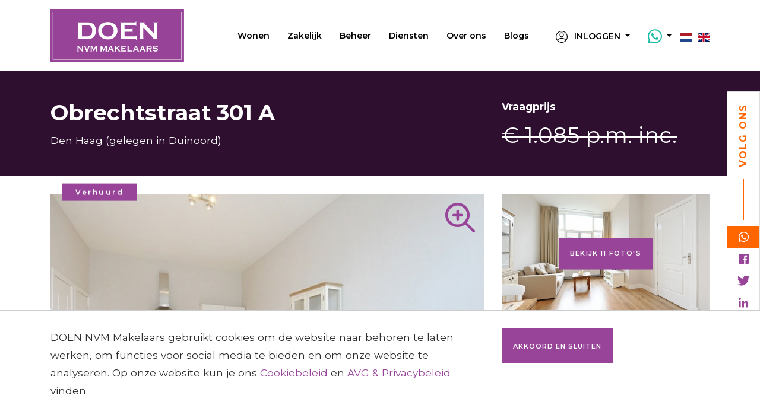

--- FILE ---
content_type: text/html; charset=UTF-8
request_url: https://www.doenmakelaars.com/nl/woningaanbod/woning/den-haag/obrechtstraat-301-a/62d7cce20321c5e2f0953471
body_size: 29194
content:
<!DOCTYPE html>
<html lang="nl">
<head>
    <meta charset="UTF-8">
    <meta name="viewport" content="width=device-width, initial-scale=1, maximum-scale=1, user-scalable=no">

    <title>
                    Obrechtstraat 301 A, Bovenwoning in Den Haag - Doen Makelaars - DOEN NVM Makelaars Den Haag
            </title>

    <meta name="description" content="* English summary below*AANVRAGEN VOOR BEZICHTIGINGEN WORDEN PER BINNENKOMST VAN MAIL BEANTWOORD. Gestoffeerd appartement waarvan 1 slaapkamer en een balkon. Op een uitstekende locatie in het authentieke ''Duinoord'' buurtschap en gelegen op de 1e laag. ">
    <meta name="keywords" content="">
    <meta name="robots" content="follow, index">
    <meta http-equiv="Content-Language" content="nl"/>
    <meta property="og:title" content="Obrechtstraat 301 A, Bovenwoning in Den Haag - Doen Makelaars"/>
    <meta property="og:description" content="* English summary below*AANVRAGEN VOOR BEZICHTIGINGEN WORDEN PER BINNENKOMST VAN MAIL BEANTWOORD. Gestoffeerd appartement waarvan 1 slaapkamer en een balkon. Op een uitstekende locatie in het authentieke ''Duinoord'' buurtschap en gelegen op de 1e laag. "/>

                        <link rel="alternate" hreflang="en" href="https://www.doenmakelaars.com/en/listings/listing/den-haag/obrechtstraat-301-a/62d7cce20321c5e2f0953471">
                    <link rel="alternate" hreflang="nl" href="https://www.doenmakelaars.com/nl/woningaanbod/woning/den-haag/obrechtstraat-301-a/62d7cce20321c5e2f0953471">
                <link rel="canonical" href="https://www.doenmakelaars.com/nl/woningaanbod/woning/den-haag/obrechtstraat-301-a/62d7cce20321c5e2f0953471">
        <meta property="og:url" content="https://www.doenmakelaars.com/nl/woningaanbod/woning/den-haag/obrechtstraat-301-a/62d7cce20321c5e2f0953471">
        <meta property="og:image" content="https://media02.ogonline.nl/import/5e8afff78f2cd13b5354ce3f/objectconsumer/62d7cce20321c5e2f0953471/rw-api-sha/MTI4MjM5MzgwLmpwZz9wb3J0YWxpZD0yNDQxJmNoZWNrPWFwaV9zaGEyNTYlM0FlZDI3MzY0MmUyOWRjM2JhYTQ0OWIwYmFlOGU2NDRkYmY5ZWVmZDIzYzM3NjNlZjAzOGZjMDFiMTRlZTljMDQy/W3sibW9kaWZpZXIiOiJyZXNpemUiLCJ3aWR0aCI6MTI4MCwiaGVpZ2h0Ijo3MjAsImZpdCI6Imluc2lkZSIsInBvc2l0aW9uIjoiY2VudGVyIiwiZ3Jhdml0eSI6IiIsInN0cmF0ZWd5IjoiIiwia2VybmVsIjoiIn1d.jpg"/>
        <meta property="og:type" content="website"/>
        <meta property="twitter:card" content="summary_large_image">
    
    <link rel="apple-touch-icon" sizes="180x180" href="/apple-touch-icon.png">
    <link rel="icon" type="image/png" sizes="32x32" href="/favicon-32x32.png">
    <link rel="icon" type="image/png" sizes="16x16" href="/favicon-16x16.png">
    <link rel="manifest" href="/site.webmanifest">
    <link rel="mask-icon" href="/safari-pinned-tab.svg" color="#974499">
    <meta name="msapplication-TileColor" content="#974499">
    <meta name="theme-color" content="#974499">

        <link rel="stylesheet" href="https://use.fortawesome.com/kits/928d5040/publications/88273/woff2.css" media="all" async="">
    <link href='/layouts/main/fonts/style.css' rel='stylesheet' type='text/css'>
    <link href="https://s1.ogonline.nl/shared/lib/ogonline-makelaars-basis/styles.css" rel="stylesheet">
    <link rel="stylesheet" href="/lib/swiper/css/swiper.min.css">
    <link rel="stylesheet" href="/lib/swiper/css/swiper-custom.css">
    <link rel="stylesheet" href="/lib/swiper/css/swiper-fullscreen.css">
    <link rel="stylesheet" href="/lib/slideout/index.css">
    <link rel="stylesheet" href="/shared/lib/responsive-image/v2.1/responsive-image.css">
    <link rel="stylesheet" href="/shared/lib/center-to-parent/center-to-parent.css"/>
    <link rel="stylesheet" href="/shared/lib/menu-button-v2/menu-button.css"/>
        <link rel="stylesheet" href="/shared/lib/slider-input/slider-input.css"/>
    <link rel="stylesheet" href="/shared/lib/slider-output/slider-output.css"/>
    <link rel="stylesheet" href="/shared/lib/checkbox/checkbox.css"/>
    <link rel="stylesheet" href="/shared/lib/panel-expand/panel-expand.css"/>
    <link rel="stylesheet" href="/shared/lib/select-box/select-box.css"/>
    <link rel="stylesheet" href="/shared/lib/photo-slider/photo-slider.css"/>
    <link rel="stylesheet" href="/shared/lib/simple-map-v1-original/simple-map.css"/>
        <link rel="stylesheet" href="/shared/lib/form-ajax/form-ajax.css"/>
    <link rel="stylesheet" href="/shared/lib/realtime-listings/v2.2/realtime-listings.css"/>
    <link rel="stylesheet" href="/shared/lib/auto-complete/auto-complete.css"/>
    <link rel="stylesheet" href="/shared/lib/tabs/tabs.css"/>
    <link rel="stylesheet" href="/shared/lib/thumbnails/thumbnails.css"/>
    <link rel="stylesheet" href="/shared/lib/sticky/sticky.css"/>
    <link rel="stylesheet" href="/shared/lib/gal360/pannellum.css"/>
    <link rel="stylesheet" href="/shared/lib/gal360/gal360.css"/>
    <link rel="stylesheet" href="/shared/lib/favourites/favourites.css"/>
    <link rel="stylesheet" href="/shared/lib/expand-content/v2.0/expand-content.css">
    <link rel="stylesheet" href="/shared/lib/popout/popout.css">
    <link rel="stylesheet" href="/lib/show-hide/show-hide.css">

    		<link href="/shared/lib/sundial/mapbox/mapbox-gl.css" rel="stylesheet" />
		<link href="/shared/lib/sundial/sundial.css" rel="stylesheet" />
        <link rel="stylesheet" href="/layouts/main/css/main.css?v=10" />


    

        <!-- Google Tag Manager -->
        <script>(function (w, d, s, l, i) {
                w[l] = w[l] || [];
                w[l].push({
                    'gtm.start':
                        new Date().getTime(), event: 'gtm.js'
                });
                var f = d.getElementsByTagName(s)[0],
                    j = d.createElement(s), dl = l != 'dataLayer' ? '&l=' + l : '';
                j.async = true;
                j.src =
                    'https://www.googletagmanager.com/gtm.js?id=' + i + dl;
                f.parentNode.insertBefore(j, f);
            })(window, document, 'script', 'dataLayer', 'GTM-PTPQNBM');</script>
        <!-- End Google Tag Manager -->

        <!-- Global site tag (gtag.js) - Google Analytics -->
        <script async src="https://www.googletagmanager.com/gtag/js?id=UA-38284566-1"></script>
        <script>
            window.dataLayer = window.dataLayer || [];

            function gtag() {
                dataLayer.push(arguments);
            }

            gtag('js', new Date());
            gtag('config', 'UA-38284566-1', {'anonymize_ip': true});
        </script>
        <!-- Facebook Pixel Code -->
        <script>
            !function (f, b, e, v, n, t, s) {
                if (f.fbq) return;
                n = f.fbq = function () {
                    n.callMethod ?
                        n.callMethod.apply(n, arguments) : n.queue.push(arguments)
                };
                if (!f._fbq) f._fbq = n;
                n.push = n;
                n.loaded = !0;
                n.version = '2.0';
                n.queue = [];
                t = b.createElement(e);
                t.async = !0;
                t.src = v;
                s = b.getElementsByTagName(e)[0];
                s.parentNode.insertBefore(t, s)
            }(window, document, 'script',
                'https://connect.facebook.net/en_US/fbevents.js');
            fbq('init', '556290418072732');
            fbq('track', 'PageView');
        </script>
        <noscript>
            <img height="1" width="1"
                 src="https://www.facebook.com/tr?id=556290418072732&ev=PageView
&noscript=1"/>
        </noscript>
        <!-- End Facebook Pixel Code -->
    

</head>
<body id="details_consumer" >
<style>
	.avg-bar {
		z-index:1000;

		position: fixed;
		bottom:   0px;
		left:     0;
		width:    100%;

		padding:30px;
		background:white;
		border-top:1px solid #ccc;
		animation:slideup 1s ease-in-out;
		-moz-animation:slideup 1s ease-in-out; /* Firefox */
		-webkit-animation:slideup 1s ease-in-out; /* Safari and Chrome */
	}
	/* The animation code */
	@keyframes slideup{
		from {bottom: -50vh;}
		to{bottom: 0px;}
	}
	@-moz-keyframes slideup{
		from {bottom: -50vh;}
		to{bottom: 0px;}
	}
	@-webkit-keyframes slideup{
		from {bottom: -50vh;}
		to{bottom: 0px;}
	}​
</style>
<div class="avg-overlay">
	<div class="avg-bar">
		<div class="container">
			<div class="row">
				<div class="col-sm-8 col-xs-12">
					<p>DOEN NVM Makelaars gebruikt cookies om de website naar behoren te laten werken, om functies voor social media te bieden en om onze website te analyseren. Op onze website kun je ons  <a href="/nl/cookies" target="_blank">Cookiebeleid</a> en <a href="/upload/pdf/privacyverklaring.pdf" target="_blank">AVG & Privacybeleid</a> vinden.</p>
				</div>
				<div class="col-sm-4 col-xs-12">
					<div class="avg-form pull-right">
						<form method="POST">
							<input type="hidden" name="AVG_CHECKS[isAvgForm]" value="true">
							<button type="submit" class="btn btn-sm btn-primary">Akkoord en sluiten</button>
						</form>
					</div>
				</div>
			</div>
		</div>
	</div>
</div>


<!-- Google Tag Manager (noscript) -->
<noscript>
    <iframe src="https://www.googletagmanager.com/ns.html?id=GTM-PTPQNBM"
            height="0" width="0" style="display:none;visibility:hidden"></iframe>
</noscript>
<!-- End Google Tag Manager (noscript) -->

<header class="screen-header">
    <div class="bg topnav">
        <div class="container h-100">
            <div class="row h-100">
                <div class="col-auto d-flex justify-content-start align-items-center">

                                            <a href="/" class="logo">
                            <img class="img-fluid" src="/layouts/main/images/logo-doen-makelaars-denhaag.svg" alt="DOEN NVM Makelaars Den Haag">
                        </a>
                                    </div>
                <nav class="col d-none d-xl-flex justify-content-end align-items-center center-sub-menus">
                    <ul class="menu"><li class="has-submenu"><a class="item active" href="/nl/woningaanbod">Wonen</a><ul class="submenu"><li class="arrow"></li><li><a class="subitem " href="/nl/woningaanbod/koop?salesRentals=sales">Te koop</a></li><li class="seperator"></li><li><a class="subitem " href="/nl/woningaanbod/huur?salesRentals=rentals">Te huur</a></li><li class="seperator"></li><li><a class="subitem " href="/nl/exclusief-aanbod">Exclusief wonen</a></li><li class="seperator"></li><li><a class="subitem " href="/nl/woningaanbod/aangekocht">Aangekocht</a></li><li class="seperator"></li><li><a class="subitem " href="/nl/woningaanbod/verkocht?status=archive&salesRentals=sales">Verkocht</a></li><li class="seperator"></li><li><a class="subitem " href="/nl/woningaanbod/verhuurd?status=archive&salesRentals=rentals">Verhuurd</a></li></ul></li><li class="seperator"></li><li class="has-submenu"><a class="item " href="/nl/bedrijfsaanbod">Zakelijk</a><ul class="submenu"><li class="arrow"></li><li><a class="subitem " href="/nl/bedrijfsaanbod/koop?salesRentals=sales">Te koop</a></li><li class="seperator"></li><li><a class="subitem " href="/nl/bedrijfsaanbod/huur?salesRentals=rentals">Te huur</a></li><li class="seperator"></li><li><a class="subitem " href="/nl/bedrijfsaanbod/verkocht?status=archive&salesRentals=sales">Verkocht</a></li><li class="seperator"></li><li><a class="subitem " href="/nl/bedrijfsaanbod/verhuurd?status=archive&salesRentals=rentals">Verhuurd</a></li></ul></li><li class="seperator"></li><li><a class="item " href="/nl/beheer">Beheer</a></li><li class="seperator"></li><li class="has-submenu"><a class="item " href="/nl/diensten">Diensten</a><ul class="submenu"><li class="arrow"></li><li><a class="subitem " href="/nl/verkoop">Verkoop</a></li><li class="seperator"></li><li><a class="subitem " href="/nl/aankoop">Aankoop</a></li><li class="seperator"></li><li><a class="subitem " href="/nl/verhuur">Verhuur</a></li><li class="seperator"></li><li><a class="subitem " href="/nl/huur">Huur</a></li><li class="seperator"></li><li><a class="subitem " href="/nl/zoekopdracht">Zoekopdracht</a></li><li class="seperator"></li><li><a class="subitem " href="/nl/taxaties">Taxaties</a></li><li class="seperator"></li><li><a class="subitem " href="/nl/hypotheken-verzekeringen">Hypotheken en verzekeringen</a></li><li class="seperator"></li><li><a class="subitem " href="/nl/expats">Expats</a></li><li class="seperator"></li><li><a class="subitem " href="/nl/verhuisbus">Verhuisbus</a></li><li class="seperator"></li><li><a class="subitem " href="/nl/bouwkundige-keuring">Bouwkundige keuring</a></li></ul></li><li class="seperator"></li><li class="has-submenu"><a class="item " href="/nl/vestigingen">Over ons</a><ul class="submenu"><li class="arrow"></li><li><a class="subitem " href="/nl/vestigingen/den-haag">Den Haag</a></li><li class="seperator"></li><li><a class="subitem " href="/nl/vestigingen/leiden">Leiden</a></li><li class="seperator"></li><li><a class="subitem " href="/nl/vestigingen/voorburg">Voorburg</a></li><li class="seperator"></li><li><a class="subitem " href="/nl/beoordelingen">Beoordelingen</a></li><li class="seperator"></li><li><a class="subitem " href="/nl/vacatures">Vacatures</a></li><li class="seperator"></li><li><a class="subitem " href="/nl/klachtenprocedure">Klachtenprocedure</a></li></ul></li><li class="seperator"></li><li><a class="item " href="/nl/updates">Blogs</a></li></ul>
                </nav>

                <div class="col col-xl-auto d-flex justify-content-end align-items-center">
                    <div class="menu-button d-xl-none pull-right toggle-button">
                        <span class="menu-button-bar is-top"></span>
                        <span class="menu-button-bar is-middle"></span>
                        <span class="menu-button-bar is-bottom"></span>
                    </div>

                    <div class="d-none d-xl-flex menu-extra align-items-center">
                        <div class="nav-btn d-none d-xxl-inline-block pr-lg-4">
                            <button class="btn btn-outline-white" data-toggle="modal" data-target="#modal-form" data-formtype="afspraak-maken">Contact</button>
                        </div>

                        <div class="dropdown flags show">
                            <a class="dropdown-toggle mr-4" href="#" role="button" id="dropdownMenuLogin" data-toggle="dropdown" aria-haspopup="true" aria-expanded="false">
                                <svg class="mr-2" height="20px" viewBox="0 0 16 16">
                                    <use xlink:href="/layouts/main/images/icons/account.svg#profile"></use>
                                </svg>
                                <span class="d-inline-block text-uppercase">Inloggen</span>
                            </a>

                            <div class="dropdown-menu flags" aria-labelledby="dropdownMenuLogin">
                                                                    <a class="dropdown-item" href="/nl/account/inloggen">
                                        <span class="d-none d-xl-inline-block">Favorieten</span>
                                    </a>
                                                                <a href="https://move.nl/login" target="_blank" class="dropdown-item">Move.nl</a>
                            </div>
                        </div>

						<span class="dropdown whatsapp show">
							<a class="dropdown-toggle" href="#" role="button" id="dropdownMenuWhatsapp" data-toggle="dropdown" aria-haspopup="true" aria-expanded="false">
								<i style="font-size: 24px; color: #1EBEA5;" class="ogcon ogcon-whatsapp"></i>
							</a>

							<div class="dropdown-menu whatsapp" aria-labelledby="dropdownMenuWhatsapp">
																											<a class="dropdown-item" href="https://wa.me/31625352020">
											<i class="ogcon ogcon-whatsapp text-primary"></i>
											<span class="d-none d-xl-inline-block ml-1"> Den Haag</span>
										</a>
																																				<a class="dropdown-item" href="https://wa.me/31686890809">
											<i class="ogcon ogcon-whatsapp text-primary"></i>
											<span class="d-none d-xl-inline-block ml-1"> Voorburg</span>
										</a>
																																				<a class="dropdown-item" href="https://wa.me/31686890815">
											<i class="ogcon ogcon-whatsapp text-primary"></i>
											<span class="d-none d-xl-inline-block ml-1"> Leiden</span>
										</a>
																								</div>
						</span>

                        <span class="lang-selector ml-3">
							                                <a href="/nl/woningaanbod/woning/den-haag/obrechtstraat-301-a/62d7cce20321c5e2f0953471"><img src="/layouts/main/images/flags/nl.svg" alt="nl"></a>
                                <a class="ml-1" href="/en/listings/listing/den-haag/obrechtstraat-301-a/62d7cce20321c5e2f0953471"><img src="/layouts/main/images/flags/en.svg" alt="en"></a>

						</span>

                    </div>
                </div>
            </div>
        </div>
    </div>
</header>

<nav id="menu" class="d-xxl-none toggle-menu" data-max-width="991">
    <ul class="menu"><li class="has-submenu"><a class="item active" href="/nl/woningaanbod">Wonen</a><ul class="submenu"><li class="arrow"></li><li><a class="subitem " href="/nl/woningaanbod/koop?salesRentals=sales">Te koop</a></li><li class="seperator"></li><li><a class="subitem " href="/nl/woningaanbod/huur?salesRentals=rentals">Te huur</a></li><li class="seperator"></li><li><a class="subitem " href="/nl/exclusief-aanbod">Exclusief wonen</a></li><li class="seperator"></li><li><a class="subitem " href="/nl/woningaanbod/aangekocht">Aangekocht</a></li><li class="seperator"></li><li><a class="subitem " href="/nl/woningaanbod/verkocht?status=archive&salesRentals=sales">Verkocht</a></li><li class="seperator"></li><li><a class="subitem " href="/nl/woningaanbod/verhuurd?status=archive&salesRentals=rentals">Verhuurd</a></li></ul></li><li class="seperator"></li><li class="has-submenu"><a class="item " href="/nl/bedrijfsaanbod">Zakelijk</a><ul class="submenu"><li class="arrow"></li><li><a class="subitem " href="/nl/bedrijfsaanbod/koop?salesRentals=sales">Te koop</a></li><li class="seperator"></li><li><a class="subitem " href="/nl/bedrijfsaanbod/huur?salesRentals=rentals">Te huur</a></li><li class="seperator"></li><li><a class="subitem " href="/nl/bedrijfsaanbod/verkocht?status=archive&salesRentals=sales">Verkocht</a></li><li class="seperator"></li><li><a class="subitem " href="/nl/bedrijfsaanbod/verhuurd?status=archive&salesRentals=rentals">Verhuurd</a></li></ul></li><li class="seperator"></li><li><a class="item " href="/nl/beheer">Beheer</a></li><li class="seperator"></li><li class="has-submenu"><a class="item " href="/nl/diensten">Diensten</a><ul class="submenu"><li class="arrow"></li><li><a class="subitem " href="/nl/verkoop">Verkoop</a></li><li class="seperator"></li><li><a class="subitem " href="/nl/aankoop">Aankoop</a></li><li class="seperator"></li><li><a class="subitem " href="/nl/verhuur">Verhuur</a></li><li class="seperator"></li><li><a class="subitem " href="/nl/huur">Huur</a></li><li class="seperator"></li><li><a class="subitem " href="/nl/zoekopdracht">Zoekopdracht</a></li><li class="seperator"></li><li><a class="subitem " href="/nl/taxaties">Taxaties</a></li><li class="seperator"></li><li><a class="subitem " href="/nl/hypotheken-verzekeringen">Hypotheken en verzekeringen</a></li><li class="seperator"></li><li><a class="subitem " href="/nl/expats">Expats</a></li><li class="seperator"></li><li><a class="subitem " href="/nl/verhuisbus">Verhuisbus</a></li><li class="seperator"></li><li><a class="subitem " href="/nl/bouwkundige-keuring">Bouwkundige keuring</a></li></ul></li><li class="seperator"></li><li class="has-submenu"><a class="item " href="/nl/vestigingen">Over ons</a><ul class="submenu"><li class="arrow"></li><li><a class="subitem " href="/nl/vestigingen/den-haag">Den Haag</a></li><li class="seperator"></li><li><a class="subitem " href="/nl/vestigingen/leiden">Leiden</a></li><li class="seperator"></li><li><a class="subitem " href="/nl/vestigingen/voorburg">Voorburg</a></li><li class="seperator"></li><li><a class="subitem " href="/nl/beoordelingen">Beoordelingen</a></li><li class="seperator"></li><li><a class="subitem " href="/nl/vacatures">Vacatures</a></li><li class="seperator"></li><li><a class="subitem " href="/nl/klachtenprocedure">Klachtenprocedure</a></li></ul></li><li class="seperator"></li><li><a class="item " href="/nl/updates">Blogs</a></li></ul>
    <div class="d-flex flex-column menu-extra">
                    <a href="/nl/account/inloggen" class="dropdown-item">
                <svg class="mr-2" height="20px" viewBox="0 0 16 16">
                    <use xlink:href="/layouts/main/images/icons/account.svg#profile"></use>
                </svg>Favorieten
            </a>
                <a href="https://move.nl/login" target="_blank" class="dropdown-item">
            <svg class="mr-2" height="20px" viewBox="0 0 16 16">
                <use xlink:href="/layouts/main/images/icons/account.svg#profile"></use>
            </svg>Inloggen Move.nl</a>
        <a href="mailto:info@doenmakelaars.com" class="dropdown-item"><i style="font-size:16px;" class="ogcon ogcon-email mr-2"></i>info@doenmakelaars.com</a>
        <a href="https://api.whatsapp.com/send?phone=31625352020" class="dropdown-item"><i style="font-size:20px;color: #1EBEA5;" class="ogcon ogcon-whatsapp mr-2"></i>06 253 520 20</a>

        <button class="btn btn-outline-primary mt-3 mx-2" data-toggle="modal" data-target="#modal-form" data-formtype="afspraak-maken">Contact</button>
            </div>
</nav>

<main id="panel">

    <div class="follow-us bg-white d-none d-md-flex flex-column align-items-center">
        <span class="text-secondary text-uppercase follow-us-text">Volg ons</span>
        <span class="bg-secondary follow-us-line"></span>
        <a target="_blank" rel="noopener" href="https://api.whatsapp.com/send?phone=31625352020"><i class="ogcon ogcon-whatsapp"></i></a>
        <a target="_blank" rel="noopener" href="https://www.facebook.com/doenmakelaars"><i class="ogcon ogcon-facebook"></i></a>        <a target="_blank" rel="noopener" href="https://twitter.com/doenmakelaars"><i class="ogcon ogcon-twitter"></i></a>        <a target="_blank" rel="noopener" href="https://www.linkedin.com/company/doen-nvm-makelaars/"><i class="ogcon ogcon-linkedin"></i></a>         <a target="_blank" rel="noopener" href="https://www.instagram.com/doennvmmakelaars/"><i class="ogcon ogcon-instagram"></i></a>    </div>

    
<div class="bg bg-primary second-menu is-top">
	<div class="container">
		<div class="row align-items-lg-center">
			<div class="col-12 col-md d-none d-md-flex align-items-center">
									<div class="row py-3 w-100">
						<div class="col-auto d-none d-lg-flex align-items-center">
															<img src="https://media02.ogonline.nl/upload/5e8afff78f2cd13b5354ce3f/branch/5e8b009ff302b0233f1e3368/ZDBmMWUwNTktMGE1OC00OGNmLWExMzUtOGYwNjI5MmY0ZGQ2/W3sibW9kaWZpZXIiOiJyZXNpemUiLCJ3aWR0aCI6MTkyMCwiaGVpZ2h0IjoxMDgwLCJmaXQiOiJpbnNpZGUiLCJwb3NpdGlvbiI6ImNlbnRlciIsImdyYXZpdHkiOiIiLCJzdHJhdGVneSI6IiIsImtlcm5lbCI6IiJ9XQ==.jpg" alt="DOEN NVM Makelaars Den Haag" class="img-fluid second-menu-img-mw">
													</div>
						<div class="col">
							<div class="row h-100">
								<div class="col-xl-auto text-white d-flex align-items-center">
									<div>
																					<h4>Deze woning is verhuurd!</h4>
																															<p>Ook verhuren via DOEN NVM Makelaars Den Haag?</p>
																			</div>
								</div>
								<div class="col-auto d-flex align-items-center">
																			<button class="btn btn-secondary mb-3 mr-3" data-toggle="modal" data-target="#modal-form" >Contact opnemen</button>
																	</div>
							</div>
						</div>
					</div>
							</div>
			<div class="col-auto align-items-center justify-content-end d-none d-md-flex">

				
							</div>
			<div class="col-12 col-md-6 d-md-none align-items-center pt-3">
				<a class="btn btn-secondary mb-3 mr-1" href="#contact">Contact</a> &nbsp;&nbsp;
													<a class="btn btn-outline-white mb-3 mr-1" href="/nl/selectieprocedure">Selectieprocedure</a>
							</div>
		</div>
	</div>
</div>


<div class="bg bg-dark page-title py-5">
	<div class="container">
		<div class="row">
			<div class="col-md-8 text-white">
				<h1 class="mb-0 mb-sm-2">Obrechtstraat 301 A</h1>
				<p class="mb-2 mb-sm-0 ">Den Haag (<span
						class="d-none d-sm-inline">gelegen in </span>Duinoord)</p>
			</div>
			<div class="col-md-4 text-white">
				<p class="mb-0 mb-sm-2"><b>Vraagprijs</b></p>
				<p class="price-head mb-0 line-through">
											&euro; 1.085 p.m. inc.
									</p>
			</div>
		</div>
	</div>
</div>

<div class="bg">
	<div class="container details-swiper">
		<div class="row my-4">
			<div class="col-lg-8 position-relative">
				<div class="position-relative">
											<span class="card-object-status bg-primary">Verhuurd</span>
									</div>
				<div class="swiper-container swiper-container-aanbod swiper-fullscreen position-relative" data-fsbtn=".main-fsbtn">
					<div class="swiper-wrapper">
													<div class="swiper-slide responsive-image" data-ratio="13x9">
								<img src="https://media02.ogonline.nl/import/5e8afff78f2cd13b5354ce3f/objectconsumer/62d7cce20321c5e2f0953471/rw-api-sha/MTI4MjM5MzgwLmpwZz9wb3J0YWxpZD0yNDQxJmNoZWNrPWFwaV9zaGEyNTYlM0FlZDI3MzY0MmUyOWRjM2JhYTQ0OWIwYmFlOGU2NDRkYmY5ZWVmZDIzYzM3NjNlZjAzOGZjMDFiMTRlZTljMDQy/W3sibW9kaWZpZXIiOiJyZXNpemUiLCJ3aWR0aCI6MTkyMCwiaGVpZ2h0IjoxMDgwLCJmaXQiOiJpbnNpZGUiLCJwb3NpdGlvbiI6ImNlbnRlciIsImdyYXZpdHkiOiIiLCJzdHJhdGVneSI6IiIsImtlcm5lbCI6IiJ9XQ==.jpg" alt="Obrechtstraat 301 A, Den Haag foto-0 blur" />
								<img src="https://media02.ogonline.nl/import/5e8afff78f2cd13b5354ce3f/objectconsumer/62d7cce20321c5e2f0953471/rw-api-sha/MTI4MjM5MzgwLmpwZz9wb3J0YWxpZD0yNDQxJmNoZWNrPWFwaV9zaGEyNTYlM0FlZDI3MzY0MmUyOWRjM2JhYTQ0OWIwYmFlOGU2NDRkYmY5ZWVmZDIzYzM3NjNlZjAzOGZjMDFiMTRlZTljMDQy/W3sibW9kaWZpZXIiOiJyZXNpemUiLCJ3aWR0aCI6MTkyMCwiaGVpZ2h0IjoxMDgwLCJmaXQiOiJpbnNpZGUiLCJwb3NpdGlvbiI6ImNlbnRlciIsImdyYXZpdHkiOiIiLCJzdHJhdGVneSI6IiIsImtlcm5lbCI6IiJ9XQ==.jpg" alt="Obrechtstraat 301 A, Den Haag foto-0" />
							</div>
													<div class="swiper-slide responsive-image" data-ratio="13x9">
								<img src="https://media02.ogonline.nl/import/5e8afff78f2cd13b5354ce3f/objectconsumer/62d7cce20321c5e2f0953471/rw-api-sha/MTI4MjM5MzgxLmpwZz9wb3J0YWxpZD0yNDQxJmNoZWNrPWFwaV9zaGEyNTYlM0FjYTdiZjUwZWIyM2YwNTRlNzEyZWE5ZGUyYmUwNDEyODNhYTViMWYxMjQwMWFkYWZmMTU1YWFjNDBlYTk4ZDg5/W3sibW9kaWZpZXIiOiJyZXNpemUiLCJ3aWR0aCI6MTkyMCwiaGVpZ2h0IjoxMDgwLCJmaXQiOiJpbnNpZGUiLCJwb3NpdGlvbiI6ImNlbnRlciIsImdyYXZpdHkiOiIiLCJzdHJhdGVneSI6IiIsImtlcm5lbCI6IiJ9XQ==.jpg" alt="Obrechtstraat 301 A, Den Haag foto-1 blur" />
								<img src="https://media02.ogonline.nl/import/5e8afff78f2cd13b5354ce3f/objectconsumer/62d7cce20321c5e2f0953471/rw-api-sha/MTI4MjM5MzgxLmpwZz9wb3J0YWxpZD0yNDQxJmNoZWNrPWFwaV9zaGEyNTYlM0FjYTdiZjUwZWIyM2YwNTRlNzEyZWE5ZGUyYmUwNDEyODNhYTViMWYxMjQwMWFkYWZmMTU1YWFjNDBlYTk4ZDg5/W3sibW9kaWZpZXIiOiJyZXNpemUiLCJ3aWR0aCI6MTkyMCwiaGVpZ2h0IjoxMDgwLCJmaXQiOiJpbnNpZGUiLCJwb3NpdGlvbiI6ImNlbnRlciIsImdyYXZpdHkiOiIiLCJzdHJhdGVneSI6IiIsImtlcm5lbCI6IiJ9XQ==.jpg" alt="Obrechtstraat 301 A, Den Haag foto-1" />
							</div>
													<div class="swiper-slide responsive-image" data-ratio="13x9">
								<img src="https://media02.ogonline.nl/import/5e8afff78f2cd13b5354ce3f/objectconsumer/62d7cce20321c5e2f0953471/rw-api-sha/MTI4MjM5MzgyLmpwZz9wb3J0YWxpZD0yNDQxJmNoZWNrPWFwaV9zaGEyNTYlM0FhNzAxY2I3MThkZTQ2OTk0ODljNmU4Nzc1YjZhYmY5YjM2NDljYjc4MjVkOTg3ZWUyM2U2NGRhYWNiZTI2YmQ5/W3sibW9kaWZpZXIiOiJyZXNpemUiLCJ3aWR0aCI6MTkyMCwiaGVpZ2h0IjoxMDgwLCJmaXQiOiJpbnNpZGUiLCJwb3NpdGlvbiI6ImNlbnRlciIsImdyYXZpdHkiOiIiLCJzdHJhdGVneSI6IiIsImtlcm5lbCI6IiJ9XQ==.jpg" alt="Obrechtstraat 301 A, Den Haag foto-2 blur" />
								<img src="https://media02.ogonline.nl/import/5e8afff78f2cd13b5354ce3f/objectconsumer/62d7cce20321c5e2f0953471/rw-api-sha/MTI4MjM5MzgyLmpwZz9wb3J0YWxpZD0yNDQxJmNoZWNrPWFwaV9zaGEyNTYlM0FhNzAxY2I3MThkZTQ2OTk0ODljNmU4Nzc1YjZhYmY5YjM2NDljYjc4MjVkOTg3ZWUyM2U2NGRhYWNiZTI2YmQ5/W3sibW9kaWZpZXIiOiJyZXNpemUiLCJ3aWR0aCI6MTkyMCwiaGVpZ2h0IjoxMDgwLCJmaXQiOiJpbnNpZGUiLCJwb3NpdGlvbiI6ImNlbnRlciIsImdyYXZpdHkiOiIiLCJzdHJhdGVneSI6IiIsImtlcm5lbCI6IiJ9XQ==.jpg" alt="Obrechtstraat 301 A, Den Haag foto-2" />
							</div>
													<div class="swiper-slide responsive-image" data-ratio="13x9">
								<img src="https://media02.ogonline.nl/import/5e8afff78f2cd13b5354ce3f/objectconsumer/62d7cce20321c5e2f0953471/rw-api-sha/MTI4MjM5Mzg2LmpwZz9wb3J0YWxpZD0yNDQxJmNoZWNrPWFwaV9zaGEyNTYlM0E4ZDEwM2Y4YTFiOGVhZGYxMGYzM2IzNmMwOTYxNzBlMDI5NDFjYjI4NjE3Mzk2MGNjMDcwMzQwYzE5ZjViYTI0/W3sibW9kaWZpZXIiOiJyZXNpemUiLCJ3aWR0aCI6MTkyMCwiaGVpZ2h0IjoxMDgwLCJmaXQiOiJpbnNpZGUiLCJwb3NpdGlvbiI6ImNlbnRlciIsImdyYXZpdHkiOiIiLCJzdHJhdGVneSI6IiIsImtlcm5lbCI6IiJ9XQ==.jpg" alt="Obrechtstraat 301 A, Den Haag foto-3 blur" />
								<img src="https://media02.ogonline.nl/import/5e8afff78f2cd13b5354ce3f/objectconsumer/62d7cce20321c5e2f0953471/rw-api-sha/MTI4MjM5Mzg2LmpwZz9wb3J0YWxpZD0yNDQxJmNoZWNrPWFwaV9zaGEyNTYlM0E4ZDEwM2Y4YTFiOGVhZGYxMGYzM2IzNmMwOTYxNzBlMDI5NDFjYjI4NjE3Mzk2MGNjMDcwMzQwYzE5ZjViYTI0/W3sibW9kaWZpZXIiOiJyZXNpemUiLCJ3aWR0aCI6MTkyMCwiaGVpZ2h0IjoxMDgwLCJmaXQiOiJpbnNpZGUiLCJwb3NpdGlvbiI6ImNlbnRlciIsImdyYXZpdHkiOiIiLCJzdHJhdGVneSI6IiIsImtlcm5lbCI6IiJ9XQ==.jpg" alt="Obrechtstraat 301 A, Den Haag foto-3" />
							</div>
													<div class="swiper-slide responsive-image" data-ratio="13x9">
								<img src="https://media02.ogonline.nl/import/5e8afff78f2cd13b5354ce3f/objectconsumer/62d7cce20321c5e2f0953471/rw-api-sha/MTI4MjM5Mzk3LmpwZz9wb3J0YWxpZD0yNDQxJmNoZWNrPWFwaV9zaGEyNTYlM0E5M2QyZmE3MTMzZGZkZDc5YTMwYjhkMTM5NDRiYzM0YjYxNWVjYmI0OThhMWY4NThkNDViZTA3MjIyZTYxMTY1/W3sibW9kaWZpZXIiOiJyZXNpemUiLCJ3aWR0aCI6MTkyMCwiaGVpZ2h0IjoxMDgwLCJmaXQiOiJpbnNpZGUiLCJwb3NpdGlvbiI6ImNlbnRlciIsImdyYXZpdHkiOiIiLCJzdHJhdGVneSI6IiIsImtlcm5lbCI6IiJ9XQ==.jpg" alt="Obrechtstraat 301 A, Den Haag foto-4 blur" />
								<img src="https://media02.ogonline.nl/import/5e8afff78f2cd13b5354ce3f/objectconsumer/62d7cce20321c5e2f0953471/rw-api-sha/MTI4MjM5Mzk3LmpwZz9wb3J0YWxpZD0yNDQxJmNoZWNrPWFwaV9zaGEyNTYlM0E5M2QyZmE3MTMzZGZkZDc5YTMwYjhkMTM5NDRiYzM0YjYxNWVjYmI0OThhMWY4NThkNDViZTA3MjIyZTYxMTY1/W3sibW9kaWZpZXIiOiJyZXNpemUiLCJ3aWR0aCI6MTkyMCwiaGVpZ2h0IjoxMDgwLCJmaXQiOiJpbnNpZGUiLCJwb3NpdGlvbiI6ImNlbnRlciIsImdyYXZpdHkiOiIiLCJzdHJhdGVneSI6IiIsImtlcm5lbCI6IiJ9XQ==.jpg" alt="Obrechtstraat 301 A, Den Haag foto-4" />
							</div>
													<div class="swiper-slide responsive-image" data-ratio="13x9">
								<img src="https://media02.ogonline.nl/import/5e8afff78f2cd13b5354ce3f/objectconsumer/62d7cce20321c5e2f0953471/rw-api-sha/MTI4MjM5NDA2LmpwZz9wb3J0YWxpZD0yNDQxJmNoZWNrPWFwaV9zaGEyNTYlM0EyZWE5NDE0NWY3ZjZlY2RjNjUxODVhNmYwNzJiYjZhYTVkNmM5ZTk1NzA3NDAxNTA0NjY5YzY2OWIzYjY0NDMz/W3sibW9kaWZpZXIiOiJyZXNpemUiLCJ3aWR0aCI6MTkyMCwiaGVpZ2h0IjoxMDgwLCJmaXQiOiJpbnNpZGUiLCJwb3NpdGlvbiI6ImNlbnRlciIsImdyYXZpdHkiOiIiLCJzdHJhdGVneSI6IiIsImtlcm5lbCI6IiJ9XQ==.jpg" alt="Obrechtstraat 301 A, Den Haag foto-5 blur" />
								<img src="https://media02.ogonline.nl/import/5e8afff78f2cd13b5354ce3f/objectconsumer/62d7cce20321c5e2f0953471/rw-api-sha/MTI4MjM5NDA2LmpwZz9wb3J0YWxpZD0yNDQxJmNoZWNrPWFwaV9zaGEyNTYlM0EyZWE5NDE0NWY3ZjZlY2RjNjUxODVhNmYwNzJiYjZhYTVkNmM5ZTk1NzA3NDAxNTA0NjY5YzY2OWIzYjY0NDMz/W3sibW9kaWZpZXIiOiJyZXNpemUiLCJ3aWR0aCI6MTkyMCwiaGVpZ2h0IjoxMDgwLCJmaXQiOiJpbnNpZGUiLCJwb3NpdGlvbiI6ImNlbnRlciIsImdyYXZpdHkiOiIiLCJzdHJhdGVneSI6IiIsImtlcm5lbCI6IiJ9XQ==.jpg" alt="Obrechtstraat 301 A, Den Haag foto-5" />
							</div>
													<div class="swiper-slide responsive-image" data-ratio="13x9">
								<img src="https://media02.ogonline.nl/import/5e8afff78f2cd13b5354ce3f/objectconsumer/62d7cce20321c5e2f0953471/rw-api-sha/MTI4MjM5NDE1LmpwZz9wb3J0YWxpZD0yNDQxJmNoZWNrPWFwaV9zaGEyNTYlM0E3M2U4NWIzOWE5ZjgyMGNmZDlkYjI1NTQ2ZDAwOTNjNDQ4NTA1MmJjNzZlMDVhMmZkYjBjM2Q0YjRlYzU4ODNj/W3sibW9kaWZpZXIiOiJyZXNpemUiLCJ3aWR0aCI6MTkyMCwiaGVpZ2h0IjoxMDgwLCJmaXQiOiJpbnNpZGUiLCJwb3NpdGlvbiI6ImNlbnRlciIsImdyYXZpdHkiOiIiLCJzdHJhdGVneSI6IiIsImtlcm5lbCI6IiJ9XQ==.jpg" alt="Obrechtstraat 301 A, Den Haag foto-6 blur" />
								<img src="https://media02.ogonline.nl/import/5e8afff78f2cd13b5354ce3f/objectconsumer/62d7cce20321c5e2f0953471/rw-api-sha/MTI4MjM5NDE1LmpwZz9wb3J0YWxpZD0yNDQxJmNoZWNrPWFwaV9zaGEyNTYlM0E3M2U4NWIzOWE5ZjgyMGNmZDlkYjI1NTQ2ZDAwOTNjNDQ4NTA1MmJjNzZlMDVhMmZkYjBjM2Q0YjRlYzU4ODNj/W3sibW9kaWZpZXIiOiJyZXNpemUiLCJ3aWR0aCI6MTkyMCwiaGVpZ2h0IjoxMDgwLCJmaXQiOiJpbnNpZGUiLCJwb3NpdGlvbiI6ImNlbnRlciIsImdyYXZpdHkiOiIiLCJzdHJhdGVneSI6IiIsImtlcm5lbCI6IiJ9XQ==.jpg" alt="Obrechtstraat 301 A, Den Haag foto-6" />
							</div>
													<div class="swiper-slide responsive-image" data-ratio="13x9">
								<img src="https://media02.ogonline.nl/import/5e8afff78f2cd13b5354ce3f/objectconsumer/62d7cce20321c5e2f0953471/rw-api-sha/MTI4MjM5NDI0LmpwZz9wb3J0YWxpZD0yNDQxJmNoZWNrPWFwaV9zaGEyNTYlM0E4OWI2MzdhNTQxNzU5MTc4MDU1OTc4NmU4ODNkODAwMDIxZDJlOTZiN2UxMzQ3Yzc0MTIyMzA0YTY0ZmY3NTJi/W3sibW9kaWZpZXIiOiJyZXNpemUiLCJ3aWR0aCI6MTkyMCwiaGVpZ2h0IjoxMDgwLCJmaXQiOiJpbnNpZGUiLCJwb3NpdGlvbiI6ImNlbnRlciIsImdyYXZpdHkiOiIiLCJzdHJhdGVneSI6IiIsImtlcm5lbCI6IiJ9XQ==.jpg" alt="Obrechtstraat 301 A, Den Haag foto-7 blur" />
								<img src="https://media02.ogonline.nl/import/5e8afff78f2cd13b5354ce3f/objectconsumer/62d7cce20321c5e2f0953471/rw-api-sha/MTI4MjM5NDI0LmpwZz9wb3J0YWxpZD0yNDQxJmNoZWNrPWFwaV9zaGEyNTYlM0E4OWI2MzdhNTQxNzU5MTc4MDU1OTc4NmU4ODNkODAwMDIxZDJlOTZiN2UxMzQ3Yzc0MTIyMzA0YTY0ZmY3NTJi/W3sibW9kaWZpZXIiOiJyZXNpemUiLCJ3aWR0aCI6MTkyMCwiaGVpZ2h0IjoxMDgwLCJmaXQiOiJpbnNpZGUiLCJwb3NpdGlvbiI6ImNlbnRlciIsImdyYXZpdHkiOiIiLCJzdHJhdGVneSI6IiIsImtlcm5lbCI6IiJ9XQ==.jpg" alt="Obrechtstraat 301 A, Den Haag foto-7" />
							</div>
													<div class="swiper-slide responsive-image" data-ratio="13x9">
								<img src="https://media02.ogonline.nl/import/5e8afff78f2cd13b5354ce3f/objectconsumer/62d7cce20321c5e2f0953471/rw-api-sha/MTI4MjM5NDM1LmpwZz9wb3J0YWxpZD0yNDQxJmNoZWNrPWFwaV9zaGEyNTYlM0ExYTIxMTRkNDI5MWIyMDhlNGZjOWYzMDVmMjZhNGY3OGJkMWYyMzFiZTk1MTNjN2NhMjIwNTIxMTQzY2YwMzdl/W3sibW9kaWZpZXIiOiJyZXNpemUiLCJ3aWR0aCI6MTkyMCwiaGVpZ2h0IjoxMDgwLCJmaXQiOiJpbnNpZGUiLCJwb3NpdGlvbiI6ImNlbnRlciIsImdyYXZpdHkiOiIiLCJzdHJhdGVneSI6IiIsImtlcm5lbCI6IiJ9XQ==.jpg" alt="Obrechtstraat 301 A, Den Haag foto-8 blur" />
								<img src="https://media02.ogonline.nl/import/5e8afff78f2cd13b5354ce3f/objectconsumer/62d7cce20321c5e2f0953471/rw-api-sha/MTI4MjM5NDM1LmpwZz9wb3J0YWxpZD0yNDQxJmNoZWNrPWFwaV9zaGEyNTYlM0ExYTIxMTRkNDI5MWIyMDhlNGZjOWYzMDVmMjZhNGY3OGJkMWYyMzFiZTk1MTNjN2NhMjIwNTIxMTQzY2YwMzdl/W3sibW9kaWZpZXIiOiJyZXNpemUiLCJ3aWR0aCI6MTkyMCwiaGVpZ2h0IjoxMDgwLCJmaXQiOiJpbnNpZGUiLCJwb3NpdGlvbiI6ImNlbnRlciIsImdyYXZpdHkiOiIiLCJzdHJhdGVneSI6IiIsImtlcm5lbCI6IiJ9XQ==.jpg" alt="Obrechtstraat 301 A, Den Haag foto-8" />
							</div>
													<div class="swiper-slide responsive-image" data-ratio="13x9">
								<img src="https://media02.ogonline.nl/import/5e8afff78f2cd13b5354ce3f/objectconsumer/62d7cce20321c5e2f0953471/rw-api-sha/MTI4MjM5NDQ2LmpwZz9wb3J0YWxpZD0yNDQxJmNoZWNrPWFwaV9zaGEyNTYlM0E2OTJiNTM5MzZkMDRhNGYzY2JjZTc2ZGI4ZmUxOTNlMzk3ZjNmZjA2OThlMjhhZDhiZjQ0NGZjNDVmZDgzZTRm/W3sibW9kaWZpZXIiOiJyZXNpemUiLCJ3aWR0aCI6MTkyMCwiaGVpZ2h0IjoxMDgwLCJmaXQiOiJpbnNpZGUiLCJwb3NpdGlvbiI6ImNlbnRlciIsImdyYXZpdHkiOiIiLCJzdHJhdGVneSI6IiIsImtlcm5lbCI6IiJ9XQ==.jpg" alt="Obrechtstraat 301 A, Den Haag foto-9 blur" />
								<img src="https://media02.ogonline.nl/import/5e8afff78f2cd13b5354ce3f/objectconsumer/62d7cce20321c5e2f0953471/rw-api-sha/MTI4MjM5NDQ2LmpwZz9wb3J0YWxpZD0yNDQxJmNoZWNrPWFwaV9zaGEyNTYlM0E2OTJiNTM5MzZkMDRhNGYzY2JjZTc2ZGI4ZmUxOTNlMzk3ZjNmZjA2OThlMjhhZDhiZjQ0NGZjNDVmZDgzZTRm/W3sibW9kaWZpZXIiOiJyZXNpemUiLCJ3aWR0aCI6MTkyMCwiaGVpZ2h0IjoxMDgwLCJmaXQiOiJpbnNpZGUiLCJwb3NpdGlvbiI6ImNlbnRlciIsImdyYXZpdHkiOiIiLCJzdHJhdGVneSI6IiIsImtlcm5lbCI6IiJ9XQ==.jpg" alt="Obrechtstraat 301 A, Den Haag foto-9" />
							</div>
													<div class="swiper-slide responsive-image" data-ratio="13x9">
								<img src="https://media02.ogonline.nl/import/5e8afff78f2cd13b5354ce3f/objectconsumer/62d7cce20321c5e2f0953471/rw-api-sha/MTI4MjM5NDU2LmpwZz9wb3J0YWxpZD0yNDQxJmNoZWNrPWFwaV9zaGEyNTYlM0EzOTQ4OGUzNWRmZWI0NWRjZTlhOGQxNDY2NWJmZTNkOTJiMjc3OGM4NTM2NWYyZDNhNjkxYWViZGE4MWMwNzZk/W3sibW9kaWZpZXIiOiJyZXNpemUiLCJ3aWR0aCI6MTkyMCwiaGVpZ2h0IjoxMDgwLCJmaXQiOiJpbnNpZGUiLCJwb3NpdGlvbiI6ImNlbnRlciIsImdyYXZpdHkiOiIiLCJzdHJhdGVneSI6IiIsImtlcm5lbCI6IiJ9XQ==.jpg" alt="Obrechtstraat 301 A, Den Haag foto-10 blur" />
								<img src="https://media02.ogonline.nl/import/5e8afff78f2cd13b5354ce3f/objectconsumer/62d7cce20321c5e2f0953471/rw-api-sha/MTI4MjM5NDU2LmpwZz9wb3J0YWxpZD0yNDQxJmNoZWNrPWFwaV9zaGEyNTYlM0EzOTQ4OGUzNWRmZWI0NWRjZTlhOGQxNDY2NWJmZTNkOTJiMjc3OGM4NTM2NWYyZDNhNjkxYWViZGE4MWMwNzZk/W3sibW9kaWZpZXIiOiJyZXNpemUiLCJ3aWR0aCI6MTkyMCwiaGVpZ2h0IjoxMDgwLCJmaXQiOiJpbnNpZGUiLCJwb3NpdGlvbiI6ImNlbnRlciIsImdyYXZpdHkiOiIiLCJzdHJhdGVneSI6IiIsImtlcm5lbCI6IiJ9XQ==.jpg" alt="Obrechtstraat 301 A, Den Haag foto-10" />
							</div>
											</div>
					<div class="swiper-pagination swiper-fs-ignore swiper-no-swiping"></div>

					<!-- If we need navigation buttons -->
					<div class="swiper-button-prev ogcon ogcon-chevron-left-thin swiper-fs-ignore swiper-no-swiping">
					</div>
					<div class="swiper-button-next ogcon ogcon-chevron-right-thin swiper-fs-ignore swiper-no-swiping">
					</div>
					<div class="swiper-button-fson ogcon ogcon-zoom-in swiper-fs-ignore swiper-no-swiping"></div>
					<div class="swiper-button-fsoff ogcon ogcon-close-thin swiper-fs-ignore swiper-no-swiping"></div>
					<div class="swiper-button-allimages ogcon ogcon-view-grid swiper-fs-ignore swiper-no-swiping"></div>
				</div>
			</div>
			<div class="col-4 d-none d-lg-flex flex-column">
				<div class="row">
					<div class="col-12 pb-4">
						<div class="responsive-image main-fsbtn d-none d-xxl-block" data-ratio="16x9">
							<img src="https://media02.ogonline.nl/import/5e8afff78f2cd13b5354ce3f/objectconsumer/62d7cce20321c5e2f0953471/rw-api-sha/MTI4MjM5MzgxLmpwZz9wb3J0YWxpZD0yNDQxJmNoZWNrPWFwaV9zaGEyNTYlM0FjYTdiZjUwZWIyM2YwNTRlNzEyZWE5ZGUyYmUwNDEyODNhYTViMWYxMjQwMWFkYWZmMTU1YWFjNDBlYTk4ZDg5/W3sibW9kaWZpZXIiOiJyZXNpemUiLCJ3aWR0aCI6MTI4MCwiaGVpZ2h0Ijo3MjAsImZpdCI6Imluc2lkZSIsInBvc2l0aW9uIjoiY2VudGVyIiwiZ3Jhdml0eSI6IiIsInN0cmF0ZWd5IjoiIiwia2VybmVsIjoiIn1d.jpg" />
							<div class="details-swiper-more-images btn btn-primary">
								Bekijk 11 foto's
							</div>
						</div>
						<div class="responsive-image main-fsbtn d-none d-xl-block d-xxl-none" data-ratio="19x11">
							<img src="https://media02.ogonline.nl/import/5e8afff78f2cd13b5354ce3f/objectconsumer/62d7cce20321c5e2f0953471/rw-api-sha/MTI4MjM5MzgxLmpwZz9wb3J0YWxpZD0yNDQxJmNoZWNrPWFwaV9zaGEyNTYlM0FjYTdiZjUwZWIyM2YwNTRlNzEyZWE5ZGUyYmUwNDEyODNhYTViMWYxMjQwMWFkYWZmMTU1YWFjNDBlYTk4ZDg5/W3sibW9kaWZpZXIiOiJyZXNpemUiLCJ3aWR0aCI6MTI4MCwiaGVpZ2h0Ijo3MjAsImZpdCI6Imluc2lkZSIsInBvc2l0aW9uIjoiY2VudGVyIiwiZ3Jhdml0eSI6IiIsInN0cmF0ZWd5IjoiIiwia2VybmVsIjoiIn1d.jpg" />
							<div class="details-swiper-more-images btn btn-primary">
								Bekijk 11 foto's
							</div>
						</div>
						<div class="responsive-image main-fsbtn d-none d-lg-block d-xl-none" data-ratio="4x3">
							<img src="https://media02.ogonline.nl/import/5e8afff78f2cd13b5354ce3f/objectconsumer/62d7cce20321c5e2f0953471/rw-api-sha/MTI4MjM5MzgxLmpwZz9wb3J0YWxpZD0yNDQxJmNoZWNrPWFwaV9zaGEyNTYlM0FjYTdiZjUwZWIyM2YwNTRlNzEyZWE5ZGUyYmUwNDEyODNhYTViMWYxMjQwMWFkYWZmMTU1YWFjNDBlYTk4ZDg5/W3sibW9kaWZpZXIiOiJyZXNpemUiLCJ3aWR0aCI6MTI4MCwiaGVpZ2h0Ijo3MjAsImZpdCI6Imluc2lkZSIsInBvc2l0aW9uIjoiY2VudGVyIiwiZ3Jhdml0eSI6IiIsInN0cmF0ZWd5IjoiIiwia2VybmVsIjoiIn1d.jpg" />
							<div class="details-swiper-more-images btn btn-primary">
								Bekijk 11 foto's
							</div>
						</div>
					</div>
				</div>
								<div class="row h-100">
					<div class="col-12">
													<h3>Deze woning is verhuurd</h3>
							<p>Wij kunnen helpen met het verhuren van je woning!</p>
							<a href="/nl/verhuur"class="btn btn-primary btn-block">Lees meer over verhuren</a>
						

																																									</div>
				</div>
			</div>
		</div>
	</div>
</div>

<div class="bg">
	<div class="container py-4">
		<div class="row">
			<div class="col-12 col-xl-10 mx-auto">
				<div class="row">
																																																																																										<div class="niewbouw-detail col-sm-6 col-lg-3">
						<div class="row">
							<div class="col-2 col-lg-4 col-xxl-3">
								<img src="/layouts/main/images/icons/aanbod/house.svg" alt="house">
							</div>
							<div class="col col-lg-8">
								<h6 class="mb-0">Woningtype</h6>
								<p>
																		Bovenwoning
																	</p>
							</div>
						</div>
					</div>
					<div class="niewbouw-detail col-sm-6 col-lg-3">
						<div class="row">
							<div class="col-2 col-lg-4 col-xxl-3">
								<img src="/layouts/main/images/icons/aanbod/ruler.svg" alt="house">
							</div>
							<div class="col col-lg-8">
								<h6 class="mb-0">Woonoppervlakte</h6>
								<p>
																		33m&sup2;
																	</p>
							</div>
						</div>
					</div>
					<div class="niewbouw-detail col-sm-6 col-lg-3">
						<div class="row">
							<div class="col-2 col-lg-4 col-xxl-3">
								<img src="/layouts/main/images/icons/aanbod/door.svg" alt="house">
							</div>
							<div class="col col-lg-8">
								<h6 class="mb-0">Kamers</h6>
								<p>
																		2
																	</p>
							</div>
						</div>
					</div>
					<div class="niewbouw-detail col-sm-6 col-lg-3">
						<div class="row">
							<div class="col-2 col-lg-4 col-xxl-3">
								<img src="/layouts/main/images/icons/aanbod/slaapkamers.svg" alt="slaapkamers">
							</div>
							<div class="col col-lg-8">
								<h6 class="mb-0">Slaapkamers</h6>
								<p>
																		1
																	</p>
							</div>
						</div>
					</div>
				</div>
				<div class="row">
					<div class="col-12 mt-2 d-sm-none">
						<button class="favourites-toggle mr-3" data-id="62d7cce20321c5e2f0953471" data-type="ObjectConsumer"
							title="Bewaren">
							<svg xmlns="http://www.w3.org/2000/svg" id="fav-heart" width="30" height="30"
								viewBox="-1 -1 26 26">
								<path fill="currentColor"
									d="M12 4.248c-3.148-5.402-12-3.825-12 2.944 0 4.661 5.571 9.427 12 15.808 6.43-6.381 12-11.147 12-15.808 0-6.792-8.875-8.306-12-2.944z">
								</path>
							</svg>
							<span class="nognietbewaard">Bewaren in favorieten</span>
							<span class="bewaard">Bewaard als favoriet</span>
						</button>
					</div>
				</div>
				<div class="row">
					<div class="col-12 mt-2 d-sm-none">
						<div class="dropdown">
							<a class="btn btn-primary dropdown-toggle text-white" type="button" id="dropdownMenu1"
								data-toggle="dropdown" aria-haspopup="true" aria-expanded="true">Delen</a>
							<ul class="dropdown-menu share-container" aria-labelledby="dropdownMenu1">
								<li><a target="_blank" href="https://www.facebook.com/sharer.php?u=https://www.doenmakelaars.com/nl/woningaanbod/woning/den-haag/obrechtstraat-301-a/62d7cce20321c5e2f0953471" rel="nofollow"
										class="share-item"><svg xmlns="http://www.w3.org/2000/svg" width="32" height="32" viewBox="0 0 2500 2500" version="1.1">
	<path d="M 1325 40.078 C 1257.612 43.694, 1194.417 56.611, 1141 77.688 C 1057.059 110.810, 991.300 163.066, 941.780 236 C 893.710 306.799, 863.354 394.189, 850.971 497.427 C 847.053 530.090, 846.762 539.122, 846.293 642.750 L 845.831 745 719.165 745.008 C 638.570 745.012, 590.136 745.384, 586 746.029 C 577.956 747.283, 566.929 752.550, 560.502 758.208 C 554.370 763.605, 548.616 772.459, 545.735 780.928 L 543.500 787.500 543.225 991.500 C 543.054 1118.143, 543.316 1198.791, 543.916 1204.179 C 544.933 1213.307, 547.564 1220.833, 552.069 1227.500 C 556.282 1233.734, 563.789 1240.609, 569.998 1243.918 C 581.981 1250.305, 574.626 1250, 716.710 1250 L 846 1250 846 1831.816 C 846 2242.647, 846.316 2415.376, 847.076 2419.566 C 850.634 2439.194, 867.599 2456.425, 886.886 2460.001 C 890.384 2460.650, 982.628 2461, 1149.926 2461 C 1378.058 2461, 1408.253 2460.825, 1413.458 2459.469 C 1431.810 2454.689, 1446.169 2440.112, 1450.460 2421.907 C 1451.798 2416.231, 1451.972 2348.973, 1451.985 1832.750 L 1452 1250 1624.290 1250 C 1814.267 1250, 1801.822 1250.410, 1814.337 1243.740 C 1825.535 1237.771, 1834.330 1227.137, 1838.066 1215.049 C 1840.858 1206.012, 1882.408 802.074, 1881.684 791 C 1880.193 768.211, 1862.183 749.412, 1838.500 745.924 C 1835.194 745.437, 1747.043 745.031, 1642.206 745.020 L 1451.912 745 1452.259 664.250 C 1452.578 590.183, 1452.755 583.003, 1454.396 577.500 C 1458.670 563.172, 1464.965 554.430, 1474.772 549.202 C 1486.973 542.699, 1477.422 543.031, 1652.701 543.015 C 1766.791 543.004, 1813.403 542.681, 1817.201 541.875 C 1836.127 537.856, 1852.447 519.585, 1855.049 499.500 C 1855.743 494.140, 1855.988 423.681, 1855.792 286 L 1855.500 80.500 1853.275 74 C 1849.188 62.062, 1839.724 50.796, 1828.961 45.060 C 1816.879 38.620, 1833.935 39.016, 1575 39.165 C 1445.475 39.239, 1332.975 39.650, 1325 40.078" stroke="none" fill="currentColor" fill-rule="evenodd"></path>
</svg></a>
								</li>
								<li><a target="_blank" href="https://twitter.com/intent/tweet?url=https://www.doenmakelaars.com/nl/woningaanbod/woning/den-haag/obrechtstraat-301-a/62d7cce20321c5e2f0953471&text=Obrechtstraat+301+A%2C+Bovenwoning+in+Den+Haag+-+Doen+Makelaars"
										rel="nofollow"
										class="share-item"><svg xmlns="http://www.w3.org/2000/svg" width="32" height="32" viewBox="0 0 2500 2500" version="1.1">
	<path d="M 1668.644 297.016 C 1557.827 303.940, 1458.459 343.423, 1372 414.885 C 1357.967 426.484, 1323.457 460.846, 1312.128 474.500 C 1283.739 508.715, 1264.441 538.236, 1245.122 577 C 1221.059 625.284, 1205.250 675.807, 1197.561 729 C 1194.352 751.201, 1192.927 772.670, 1192.384 807 C 1192.075 826.525, 1191.389 843.927, 1190.859 845.671 C 1189.160 851.269, 1184.451 856.633, 1178.823 859.380 C 1174.634 861.425, 1170.517 862.293, 1159.500 863.451 C 1109.687 868.690, 1053.962 867.828, 1003.500 861.039 C 856.875 841.312, 712.401 772.645, 564.131 652.212 C 488.153 590.499, 412.977 516.734, 328.619 421.120 C 312.231 402.545, 301.756 396.860, 284 396.903 C 274.031 396.927, 270.508 397.824, 264.021 401.986 C 251.295 410.153, 243.153 423.251, 241.014 439 C 240.528 442.575, 238.729 451.575, 237.017 459 C 230.396 487.706, 224.605 525.264, 221.446 560 C 219.262 584.003, 218.438 640.465, 219.906 665.500 C 225.466 760.337, 246.657 847.824, 285.131 934.789 C 291.036 948.136, 291.750 955.298, 287.978 963.324 C 284.713 970.270, 275.687 976, 268.011 976 C 266.506 976, 238.717 970.825, 206.259 964.500 C 165.988 956.653, 145.055 953, 140.350 953 C 122.296 953, 104.306 963.503, 96.231 978.758 C 89.440 991.585, 88.602 1001.036, 92.065 1025.758 C 110.973 1160.759, 180.683 1281.383, 288.293 1365.303 C 294.780 1370.361, 308.020 1379.900, 317.716 1386.500 C 333.738 1397.406, 335.623 1398.999, 338.397 1403.978 C 341.023 1408.689, 341.441 1410.438, 341.382 1416.478 C 341.332 1421.519, 340.729 1424.629, 339.244 1427.500 C 334.962 1435.779, 332.275 1437.338, 302.025 1449.096 C 286.478 1455.139, 271.900 1461.015, 269.629 1462.154 C 247.515 1473.247, 235.347 1499.714, 241.500 1523.337 C 244.422 1534.558, 261.437 1566.689, 276.738 1589.882 C 302.799 1629.386, 336.601 1665.899, 374.500 1695.488 C 385.600 1704.154, 414.130 1723.208, 426.500 1730.217 C 465.674 1752.413, 511.518 1769.677, 554.726 1778.505 C 569.782 1781.581, 574.768 1783.743, 579.464 1789.229 C 588.559 1799.855, 587.695 1814.402, 577.373 1824.426 C 574.648 1827.073, 569.790 1829.511, 558.114 1834.093 C 453.440 1875.172, 347.584 1899.611, 236 1908.461 C 205.186 1910.905, 164.650 1912.286, 143.500 1911.611 C 127.164 1911.090, 122.401 1911.256, 117.500 1912.518 C 97.617 1917.639, 82.215 1934.426, 78.984 1954.500 C 76.289 1971.240, 82.946 1989.741, 95.707 2000.973 C 100.341 2005.052, 112.993 2012, 115.787 2012 C 116.622 2012, 127.924 2016.900, 140.903 2022.889 C 322.783 2106.821, 515.082 2162.908, 713.500 2189.899 C 840.127 2207.124, 964.533 2211.913, 1065.500 2203.448 C 1270.124 2186.293, 1466.982 2120.251, 1640 2010.715 C 1674.541 1988.848, 1725.185 1951.148, 1762.500 1919.525 C 1854.054 1841.937, 1929.964 1756.758, 1996.900 1656.500 C 2116.932 1476.714, 2187.312 1273.419, 2204.966 1055.500 C 2207.615 1022.792, 2208.162 1004.724, 2208.594 935.500 C 2208.879 889.935, 2209.464 859.194, 2210.118 855.500 C 2211.425 848.107, 2216.757 837.696, 2222.067 832.170 C 2224.260 829.888, 2264.033 796.290, 2310.451 757.509 C 2356.868 718.727, 2396.512 685.085, 2398.547 682.749 C 2403.684 676.850, 2408.726 665.796, 2410.002 657.636 C 2413.269 636.737, 2401.687 614.328, 2382.861 605.125 C 2378.284 602.888, 2364.164 599.052, 2332.500 591.444 C 2300.178 583.678, 2286.776 580.027, 2282.006 577.686 C 2270.401 571.993, 2261.214 560.601, 2256.450 546 C 2253.922 538.250, 2254.139 524.438, 2256.912 516.592 C 2258.061 513.343, 2269.392 490.231, 2282.092 465.233 C 2294.792 440.235, 2306.020 417.348, 2307.044 414.373 C 2316.684 386.353, 2299.105 355.367, 2269.948 348.985 C 2257.219 346.200, 2256.245 346.424, 2144 378.024 C 2042.463 406.609, 2039.245 407.444, 2030.500 407.456 C 2018.302 407.473, 2012.064 405.393, 2000.728 397.530 C 1982.787 385.085, 1966.392 374.189, 1957.500 368.802 C 1891.872 329.044, 1815.423 304.347, 1738.500 298.053 C 1720.450 296.576, 1684.276 296.039, 1668.644 297.016" stroke="none" fill="currentColor" fill-rule="evenodd"></path>
</svg></a>
								</li>
								<li><a target="_blank"
										href="mailto:?subject=Obrechtstraat+301+A%2C+Bovenwoning+in+Den+Haag+-+Doen+Makelaars&body=%2A+English+summary+below%2AAANVRAGEN+VOOR+BEZICHTIGINGEN+WORDEN+PER+BINNENKOMST+VAN+MAIL+BEANTWOORD.+Gestoffeerd+appartement+waarvan+1+slaapkamer+en+een+balkon.+Op+een+uitstekende+locatie+in+het+authentieke+%27%27Duinoord%27%27+buurtschap+en+gelegen+op+de+1e+laag.++https%3A%2F%2Fwww.doenmakelaars.com%2Fnl%2Fwoningaanbod%2Fwoning%2Fden-haag%2Fobrechtstraat-301-a%2F62d7cce20321c5e2f0953471"
										rel="nofollow"
										class="share-item"><svg xmlns="http://www.w3.org/2000/svg" width="32" height="32" viewBox="0 0 2500 2500" version="1.1">
	<path d="M 1215 89.601 C 1144.801 91.401, 1079.266 98.418, 1014 111.123 C 707.185 170.847, 435.454 352.396, 261.326 614 C 164.334 759.716, 101.936 923.130, 77.085 1096.500 C 61.841 1202.845, 61.841 1297.155, 77.085 1403.500 C 101.932 1576.844, 164.349 1740.305, 261.326 1886 C 376.093 2058.422, 533.770 2197.159, 719.660 2289.282 C 862.920 2360.278, 1020.829 2401.412, 1179 2408.937 C 1276.584 2413.580, 1366.566 2408.525, 1454.745 2393.446 C 1607.131 2367.388, 1756.062 2310.806, 1885.247 2229.892 C 1925.264 2204.828, 1936.217 2196.187, 1948.252 2180.185 C 1964.822 2158.153, 1972.669 2136.016, 1973.662 2108.500 C 1974.273 2091.575, 1972.843 2079.969, 1968.406 2065.844 C 1956.889 2029.179, 1927.263 1998.175, 1891.150 1984.995 C 1864.637 1975.319, 1832.095 1975.184, 1805.766 1984.641 C 1794.715 1988.611, 1786.175 1993.207, 1768.049 2004.940 C 1644.252 2085.078, 1510.027 2133.855, 1365 2151.407 C 1301.875 2159.047, 1223.858 2160.188, 1158 2154.435 C 849.832 2127.514, 575.752 1946.714, 427.423 1672.500 C 367.021 1560.836, 331.839 1440.924, 320.331 1307.500 C 318.184 1282.602, 317.880 1221.959, 319.788 1199 C 327.700 1103.766, 344.808 1024.638, 375.043 943.432 C 444.627 756.540, 571.874 598.003, 739.500 489.354 C 776.392 465.442, 827.797 437.601, 866.500 420.571 C 970.886 374.639, 1080.068 348.861, 1195 343.012 C 1220.080 341.735, 1279.920 341.735, 1305 343.012 C 1419.932 348.861, 1529.114 374.639, 1633.500 420.571 C 1662.706 433.422, 1708.692 457.472, 1737.693 475.063 C 1869.129 554.784, 1979.637 667.170, 2057.203 800 C 2122.191 911.290, 2163.024 1035.613, 2176.922 1164.500 C 2181.105 1203.290, 2181.500 1213.560, 2181.500 1283.500 C 2181.500 1350.719, 2181.473 1351.632, 2179.174 1363 C 2171.333 1401.757, 2154.153 1434.523, 2127.071 1462.370 C 2089.415 1501.091, 2040.246 1522, 1986.845 1522 C 1962.910 1522, 1945.397 1519.235, 1923.981 1512.075 C 1861.641 1491.231, 1814.497 1441.574, 1796.694 1378 C 1790.762 1356.815, 1790.802 1357.409, 1790.003 1278.500 C 1789.577 1236.481, 1788.768 1200.407, 1788.095 1193.500 C 1775.677 1066.016, 1723.533 953.117, 1635.503 863.116 C 1533.876 759.213, 1395.585 701.067, 1250 701.025 C 1068.724 700.973, 899.398 792.109, 799.490 943.500 C 746.727 1023.453, 716.978 1113.399, 711.017 1211 C 703.324 1336.958, 742.870 1465.892, 820.482 1567.902 C 862.865 1623.609, 913.722 1668.846, 975.500 1705.790 C 991.547 1715.386, 1028.279 1733.763, 1044.554 1740.336 C 1146.643 1781.569, 1253.642 1791.436, 1361 1769.515 C 1423.123 1756.831, 1485.903 1731.314, 1541.416 1696.186 C 1571.397 1677.215, 1597.674 1656.546, 1627.796 1628.242 L 1639.777 1616.983 1648.608 1627.242 C 1674.480 1657.297, 1711.462 1689.206, 1745.209 1710.590 C 1809.200 1751.138, 1878.081 1774.014, 1954.455 1780.083 C 1973.002 1781.556, 2017.333 1780.748, 2035.500 1778.604 C 2136.959 1766.633, 2226.864 1724.231, 2299.043 1654.309 C 2369.331 1586.217, 2416.136 1494.661, 2430.025 1398.089 C 2433.718 1372.410, 2434.197 1363.367, 2434.709 1309.625 C 2435.389 1238.388, 2433.680 1192.191, 2428.497 1141.685 C 2413.452 995.063, 2370.270 851.469, 2301.988 721 C 2201.098 528.227, 2049.319 367.385, 1863 255.798 C 1698.513 157.286, 1514.029 101.056, 1322.500 91.054 C 1301.969 89.982, 1235.299 89.081, 1215 89.601 M 1231.500 973.058 C 1209.786 975.269, 1183.009 981.551, 1161.327 989.522 C 1146.734 994.887, 1121.117 1007.853, 1107.500 1016.765 C 1028.070 1068.756, 980.995 1155.549, 981.001 1249.994 C 981.006 1312.431, 1001.350 1372.049, 1039.343 1420.963 C 1049.128 1433.561, 1073.215 1458.042, 1085 1467.368 C 1123.793 1498.066, 1168.957 1517.818, 1218 1525.534 C 1231.859 1527.715, 1265.385 1528.560, 1280.289 1527.105 C 1335.952 1521.670, 1387.385 1500.961, 1431 1466.425 C 1444.443 1455.780, 1469.400 1430.028, 1480.099 1415.763 C 1508.626 1377.728, 1526.948 1334.209, 1534.522 1286.500 C 1536.738 1272.536, 1537.571 1238.375, 1536.058 1223.468 C 1532.331 1186.740, 1522.964 1155.144, 1506.086 1122.368 C 1464.887 1042.360, 1388.492 988.092, 1297.804 974.412 C 1285.501 972.556, 1244.630 971.721, 1231.500 973.058" stroke="none" fill="currentColor" fill-rule="evenodd"></path>
</svg></a>
								</li>
								<li><a target="_blank" href="https://api.whatsapp.com/send/?text=https://www.doenmakelaars.com/nl/woningaanbod/woning/den-haag/obrechtstraat-301-a/62d7cce20321c5e2f0953471" rel="nofollow"
										class="share-item"><svg width="32px" height="32px" version="1.1" id="Layer_1" xmlns="http://www.w3.org/2000/svg" xmlns:xlink="http://www.w3.org/1999/xlink" x="0px" y="0px"
     viewBox="0 0 32 32" fill="currentColor" xml:space="preserve">
<path d="M0.1,32l2.2-8.2c-1.4-2.4-2.1-5.1-2.1-7.9C0.2,7.1,7.3,0,16.1,0c4.2,0,8.2,1.7,11.2,4.7c3,3,4.6,7,4.6,11.2
	c0,8.7-7.1,15.9-15.9,15.9c-2.7,0-5.3-0.7-7.6-1.9C8.5,29.8,0.1,32,0.1,32z M8.9,26.9c2.2,1.3,4.4,2.1,7.2,2.1
	c7.3,0,13.2-5.9,13.2-13.2c0-7.3-5.9-13.2-13.2-13.2C8.8,2.7,2.9,8.6,2.9,15.9c0,3,0.9,5.2,2.3,7.5l-1.3,4.9
	C3.9,28.2,8.9,26.9,8.9,26.9z M24.1,19.6c-0.1-0.2-0.4-0.3-0.8-0.5C22.9,19,21,18,20.6,17.9c-0.4-0.1-0.6-0.2-0.9,0.2
	c-0.3,0.4-1,1.3-1.3,1.6s-0.5,0.3-0.9,0.1s-1.7-0.6-3.2-2c-1.2-1.1-2-2.3-2.2-2.7c-0.2-0.4,0-0.6,0.2-0.8c0.2-0.2,0.4-0.5,0.6-0.7
	c0.2-0.2,0.3-0.4,0.4-0.7c0.1-0.3,0.1-0.5,0-0.7c-0.1-0.2-0.9-2.1-1.2-2.9c-0.3-0.8-0.6-0.7-0.9-0.7l-0.8,0c-0.3,0-0.7,0.1-1.1,0.5
	C9,9.4,8,10.4,8,12.3s1.4,3.8,1.6,4.1c0.2,0.3,2.8,4.3,6.8,6c0.9,0.4,1.7,0.7,2.3,0.8c0.9,0.3,1.8,0.3,2.5,0.2
	c0.8-0.1,2.3-1,2.7-1.9C24.2,20.6,24.2,19.8,24.1,19.6z"/>
</svg>
</a>
								</li>
								<li><a target="_blank" href="https://www.linkedin.com/sharing/share-offsite/?mini=true&url=https://www.doenmakelaars.com/nl/woningaanbod/woning/den-haag/obrechtstraat-301-a/62d7cce20321c5e2f0953471" rel="nofollow"
										class="share-item"><svg xmlns="http://www.w3.org/2000/svg" width="32" height="32" viewBox="0 0 2500 2500" version="1.1">
	<path d="M 474.500 190.994 C 377.712 198.275, 294.250 259.890, 258.107 350.747 C 249.982 371.169, 244.325 394.868, 241.937 418.478 C 240.428 433.396, 241.248 466.409, 243.491 481 C 255.821 561.224, 305.905 630.817, 377.500 667.209 C 405.008 681.192, 428.704 688.611, 460.500 693.195 C 472.397 694.910, 513.628 694.907, 525.500 693.191 C 581.620 685.076, 629.387 661.862, 668.872 623.515 C 691.033 601.994, 705.482 582.035, 719.561 553.500 C 732.225 527.832, 739.705 503.171, 743.524 474.500 C 745.441 460.104, 745.714 429.900, 744.062 415 C 735.749 340.026, 694.034 272.456, 630.500 231.052 C 617.755 222.746, 593.847 210.741, 579.643 205.514 C 548.712 194.133, 507.830 188.487, 474.500 190.994 M 1703 846.571 C 1701.075 846.792, 1693.875 847.468, 1687 848.073 C 1669.522 849.612, 1642.840 854.208, 1624.249 858.883 C 1592.569 866.848, 1567.258 876.385, 1536.500 891.943 C 1494.583 913.146, 1465.153 934.257, 1427.320 970.261 C 1416.500 980.558, 1413.098 983.199, 1408.320 985.011 C 1400.338 988.038, 1391.924 988.609, 1384.250 986.643 C 1365.894 981.940, 1354.314 969.625, 1351.858 952.193 C 1351.339 948.512, 1350.473 942.392, 1349.934 938.593 C 1347.399 920.747, 1333.190 904.537, 1315.217 898.985 C 1308.919 897.040, 1305.570 897, 1149.605 897 C 975.472 897, 984.980 896.688, 973.575 902.774 C 965.575 907.043, 956.547 916.637, 952.505 925.168 C 950.594 929.200, 948.574 934.924, 948.015 937.886 C 946.541 945.706, 946.609 2260.493, 948.084 2268.566 C 948.680 2271.830, 950.551 2277.425, 952.242 2281 C 956.120 2289.201, 967.175 2300.525, 975.017 2304.330 C 987.059 2310.172, 980.668 2309.964, 1148.500 2309.975 C 1250.639 2309.982, 1304.689 2309.634, 1309 2308.942 C 1328.558 2305.803, 1346.414 2288.457, 1350.001 2269.114 C 1350.655 2265.586, 1351 2130.612, 1351.001 1878.114 C 1351.001 1625.112, 1351.351 1488.717, 1352.017 1481.500 C 1359.276 1402.833, 1399.600 1335.027, 1465 1291.517 C 1508.858 1262.339, 1566.876 1246.966, 1618.750 1250.778 C 1703.788 1257.028, 1776.197 1301.169, 1819.657 1373.253 C 1835.742 1399.932, 1846.894 1430.918, 1852.677 1465 C 1854.359 1474.912, 1854.488 1497.710, 1854.990 1872 C 1855.429 2199.228, 1855.756 2269.199, 1856.859 2272.500 C 1863.339 2291.885, 1879.251 2305.985, 1898 2308.955 C 1907.062 2310.391, 2208.099 2310.372, 2217 2308.936 C 2236.168 2305.841, 2252.497 2290.802, 2257.643 2271.500 C 2258.744 2267.370, 2258.978 2189.528, 2258.988 1824 C 2258.999 1380.401, 2258.892 1365.450, 2255.446 1327.500 C 2239.917 1156.502, 2174.110 1024.286, 2063.566 941.982 C 1989.967 887.186, 1903.489 857.026, 1794 847.970 C 1781.416 846.929, 1709.517 845.824, 1703 846.571 M 276.500 898.389 C 268.873 900.248, 259.367 905.798, 254.458 911.258 C 249.326 916.965, 244.684 925.989, 242.522 934.460 C 241.167 939.766, 241.002 1013.203, 241.015 1603.960 C 241.031 2330.926, 240.553 2273.895, 246.729 2285.243 C 252.245 2295.378, 265.492 2304.774, 279 2308.133 C 283.565 2309.267, 320.388 2309.500, 495.500 2309.500 L 706.500 2309.500 713.711 2306.864 C 729.558 2301.070, 739.449 2289.401, 744.107 2271 C 745.291 2266.327, 745.500 2165.654, 745.500 1601.500 C 745.500 959.807, 745.438 937.298, 743.662 931.500 C 739.654 918.419, 731.853 908.983, 720.171 903.086 C 707.389 896.634, 722.229 897.023, 491.500 897.100 C 329.962 897.154, 280.346 897.451, 276.500 898.389" stroke="none" fill="currentColor" fill-rule="evenodd"></path>
</svg></a>
								</li>
								<li><a target="_blank"
										href="https://pinterest.com/pin/create/button/?url=https://www.doenmakelaars.com/nl/woningaanbod/woning/den-haag/obrechtstraat-301-a/62d7cce20321c5e2f0953471&media=https%3A%2F%2Fmedia02.ogonline.nl%2Fimport%2F5e8afff78f2cd13b5354ce3f%2Fobjectconsumer%2F62d7cce20321c5e2f0953471%2Frw-api-sha%2FMTI4MjM5MzgwLmpwZz9wb3J0YWxpZD0yNDQxJmNoZWNrPWFwaV9zaGEyNTYlM0FlZDI3MzY0MmUyOWRjM2JhYTQ0OWIwYmFlOGU2NDRkYmY5ZWVmZDIzYzM3NjNlZjAzOGZjMDFiMTRlZTljMDQy%2FW3sibW9kaWZpZXIiOiJyZXNpemUiLCJ3aWR0aCI6MTkyMCwiaGVpZ2h0IjoxMDgwLCJmaXQiOiJpbnNpZGUiLCJwb3NpdGlvbiI6ImNlbnRlciIsImdyYXZpdHkiOiIiLCJzdHJhdGVneSI6IiIsImtlcm5lbCI6IiJ9XQ%3D%3D.jpg&description=Obrechtstraat+301+A%2C+Bovenwoning+in+Den+Haag+-+Doen+Makelaars"
										rel="nofollow"
										class="share-item"><svg xmlns="http://www.w3.org/2000/svg" width="32" height="32" viewBox="0 0 2500 2500" version="1.1">
	<path d="M 1152 57.076 C 969.662 65.600, 793.124 128.955, 647.243 238.219 C 600.072 273.549, 552.962 316.664, 514.421 359.777 C 404.756 482.451, 330.977 629.470, 299.022 789 C 289.442 836.826, 284.516 876.100, 281.900 925.500 C 280.608 949.897, 281.221 1013.095, 282.957 1034.500 C 288.249 1099.761, 297.397 1152.782, 313.669 1212.500 C 326.758 1260.539, 351.711 1327.778, 365.192 1351.336 C 402.918 1417.260, 479.013 1450.921, 552.921 1434.379 C 623.542 1418.573, 676.494 1360.990, 686.611 1289 C 688.916 1272.594, 688.037 1246.738, 684.638 1231 C 681.970 1218.649, 677.357 1204.632, 671.473 1191 C 623.971 1080.950, 613.701 951.533, 643.062 833 C 663.755 749.460, 702.777 672.333, 757.714 606.386 C 849.341 496.396, 977.607 425.465, 1119 406.594 C 1145.394 403.071, 1164.723 401.875, 1195 401.890 C 1223.495 401.905, 1239.997 402.883, 1266 406.100 C 1438.475 427.434, 1592.065 528.183, 1682.793 679.500 C 1694.389 698.840, 1713.155 736.929, 1721.716 758.500 C 1744.107 814.921, 1756.850 870.924, 1761.073 931.479 C 1762.579 953.068, 1761.737 1012.108, 1759.583 1035.915 C 1747.365 1170.996, 1703.998 1292.308, 1634.972 1384.500 C 1570.562 1470.526, 1490.565 1522.354, 1399 1537.381 C 1375.207 1541.286, 1358.535 1542.353, 1332 1541.669 C 1273.542 1540.162, 1239.933 1530.085, 1203.544 1503.154 C 1189.851 1493.019, 1167.573 1470.397, 1155.831 1454.702 L 1146.257 1441.904 1151.694 1420.202 C 1154.685 1408.266, 1184.062 1292.075, 1216.977 1162 C 1249.892 1031.925, 1277.540 922.125, 1278.417 918 C 1284.290 890.374, 1282.271 857.608, 1272.979 829.730 C 1253.830 772.278, 1205.710 728.717, 1146.907 715.598 C 1122.326 710.115, 1096.870 709.898, 1073.174 714.972 C 1014.253 727.586, 965.874 770.025, 946.034 826.500 C 944.295 831.450, 909.357 968.025, 868.395 1130 C 827.432 1291.975, 745.710 1614.850, 686.790 1847.500 C 627.870 2080.150, 578.855 2275, 577.868 2280.500 C 567.769 2336.790, 587.046 2395.352, 628.786 2435.182 C 683.502 2487.395, 765.865 2497.863, 832.318 2461.049 C 866.193 2442.283, 894.793 2409.599, 908.958 2373.463 C 911.747 2366.347, 933.009 2283.987, 982.012 2090.480 C 1020.028 1940.360, 1051.270 1817.396, 1051.439 1817.228 C 1051.607 1817.059, 1057.218 1819.914, 1063.907 1823.571 C 1111.017 1849.332, 1169.469 1869.298, 1224.500 1878.429 C 1263.834 1884.955, 1296.670 1887.458, 1342.500 1887.425 C 1389.490 1887.390, 1415.212 1885.376, 1456.594 1878.487 C 1596.391 1855.218, 1723.965 1789.183, 1830.367 1685.013 C 1971.730 1546.616, 2066.107 1348.525, 2097.430 1124.464 C 2108.262 1046.977, 2110.881 958.674, 2104.443 888 C 2091.335 744.097, 2045.406 607.625, 1968.818 485 C 1903.220 379.972, 1814.408 287.212, 1712.222 216.998 C 1547.896 104.088, 1350.672 47.788, 1152 57.076" stroke="none" fill="currentColor" fill-rule="evenodd"></path>
</svg></a>
								</li>
							</ul>
						</div>
					</div>
				</div>
			</div>
		</div>
	</div>
</div>

<div class="bg bg-light">
	<div class="container py-5">
		<div class="row">
			<div class="col-12 col-xl-10 mx-auto" id="tab-omschrijving">
				
				
				<div class="expand-content-container">
					<h3 class="text-primary">Omschrijving</h3>

					<div class="expand-content-content">
						* English summary below*<br />
<br />
AANVRAGEN VOOR BEZICHTIGINGEN WORDEN PER BINNENKOMST VAN MAIL BEANTWOORD. <br />
<br />
Gestoffeerd appartement waarvan 1 slaapkamer en een balkon. Op een uitstekende locatie in het authentieke ''Duinoord'' buurtschap en gelegen op de 1e laag. Op loopafstand van diverse gezellige winkelstraten zoals: Frederik Hendriklaan (Statenkwartier), Reinkenstraat en de Valeriusstraat met een diversiteit aan restaurants, lunchrooms en winkels. Bovendien op fietsafstand van het hart van onze binnenstad en het zee- en duinlandschap van Scheveningen.<br />
 <br />
Entree op straatniveau met bellentableau, intercom en postbussen. Entree van het appartement op de 1e etage. Woonkamer met open keuken. De keuken is voorzien van: vaatwasser, koel/vries combinatie, magnetron/oven combinatie, 4 pits gasfornuis en een afzuigkap. De woonkamer heeft een aangrenzend dakterras. Slaapkamer met tweepersoonsbed, kledingkast en televisie. <br />
<br />
Badkamer voorzien van: inloop regendouche, wastafel met spiegelkast, toilet, handdoekradiator en een wasmachine- en drogercombinatie. <br />
<br />
Bijzonderheden:<br />
<br />
- Gestoffeerd appartement<br />
- Huurprijs is inclusief gas, water, elektra en internet. <br />
- Waarborgsom gelijk aan 1 maand huur. <br />
- Minimale huurperiode van 1 jaar.<br />
- huisvesting vergunning van kracht.<br />
- Laminaat vloeren door het gehele appartement. <br />
- Gehele appartement voorzien van dubbel glas. <br />
- Niet beschikbaar voor studenten / niet-roken appartement en geen huisdieren. <br />
- Aanwezigheid van een wasmachine / droger.<br />
<br />
-------------------------------------<br />
<br />
Unfurnished flat including 1 bedroom and a balcony. On an excellent location in the authentic ''Duinoord'' neighbourhood and located on the 1st floor. Within walking distance of several cosy shopping streets such as: Frederik Hendriklaan (Statenkwartier), Reinkenstraat and Valeriusstraat with a diversity of restaurants, lunchrooms and shops. Furthermore, cycling distance from the heart of our city centre and the sea and dunes of Scheveningen.<br />
 <br />
Entrance at street level with doorbells, intercom and mailboxes. Flat entrance on the 1st floor. Living room with open kitchen. The kitchen is equipped with: dishwasher, fridge/freezer, microwave/oven combination, 4 burner gas cooker and extractor. The living room has an adjoining roof terrace. Bedroom with double bed, wardrobe and television. <br />
<br />
Bathroom equipped with: walk-in rain shower, washbasin with mirror cabinet, toilet, towel radiator and washing machine and dryer combination. <br />
<br />
Details:<br />
<br />
- Semi-furnished flat<br />
- Rent includes gas, water, electricity and internet. <br />
- Deposit equal to 1 month's rent. <br />
- Minimum rental period of 1 year.<br />
- Housing permit in force.<br />
- Laminate floors throughout the flat. <br />
- Entire flat double glazed. <br />
- Not available for students / non-smoking flat and no pets.
					</div>

					<div class="expand-content">
						<div class="expand-content-btn expand-content-toggle">
							<div class="ogcon ogcon-chevron-down-thin"></div>
						</div>
																	</div>
				</div>
			</div>
		</div>
	</div>
</div>







	<div class="bg bg-white">
		<div class="container pt-5 pt-md-7 pt-lg-9 pt-xl-10">
			<div class="row">
				<div class="col-12">
					<div class="col-12 col-xl-4 bg-white px-0 pb-5 pr-xl-4 pt-xxl-5 pb-xxl-8 card-overlay-text">
						<h2  class="display-3" >
                        Een kleine greep uit ons aanbod
                    </h2>
						<p  class="lead" >
                        Wij zijn actief in <br/>
                        <a href="" class="text-decoration-underline">Den Haag</a>, <a href="" class="text-decoration-underline">Voorburg</a> en <a href="" class="text-decoration-underline">Leiden</a>
                    </p>
						<div class="mt-5">
							<a href="/nl/woningaanbod"
							   class="btn-arrow text-line text-line-left d-flex align-items-center">
								<div><span >Ons volledige aanbod</span> <i
										class="btn-arrow ogcon-btn-arrow-right"></i></div>
							</a>
						</div>
					</div>
					<div class="swiper-container swiper-container-listings py-4">
						<div class="swiper-wrapper">
							<div class="swiper-slide d-none d-xl-block"></div>
																<div class="card-object swiper-slide mb-0 mb-xl-3">
		<a href="/nl/woningaanbod/woning/den-haag/papaverhof-9/6970ef261afdbe032b2ccf61" class="card-object-photo responsive-image" data-ratio="3x2">
			<img src="https://media02.ogonline.nl/import/5e8afff78f2cd13b5354ce3f/objectconsumer/6970ef261afdbe032b2ccf61/rw-api-sha/MjYwOTEzMjA2LmpwZz9wb3J0YWxpZD0yNDQxJmNoZWNrPWFwaV9zaGEyNTYlM0E4NTkyZjMzMjdlYjM5NWM4YjRmNzVhMWU4ODA3Y2Q5YWQ0MjVkZmIxYTYyZTk3ZTNlMmNkNDFhMmU3NTVjNjhm/W3sibW9kaWZpZXIiOiJyZXNpemUiLCJ3aWR0aCI6MTI4MCwiaGVpZ2h0Ijo3MjAsImZpdCI6Imluc2lkZSIsInBvc2l0aW9uIjoiY2VudGVyIiwiZ3Jhdml0eSI6IiIsInN0cmF0ZWd5IjoiIiwia2VybmVsIjoiIn1d.jpg" alt="Papaverhof 9, Den Haag"/>
			<img src="https://media02.ogonline.nl/import/5e8afff78f2cd13b5354ce3f/objectconsumer/6970ef261afdbe032b2ccf61/rw-api-sha/MjYwOTEzMjA2LmpwZz9wb3J0YWxpZD0yNDQxJmNoZWNrPWFwaV9zaGEyNTYlM0E4NTkyZjMzMjdlYjM5NWM4YjRmNzVhMWU4ODA3Y2Q5YWQ0MjVkZmIxYTYyZTk3ZTNlMmNkNDFhMmU3NTVjNjhm/W3sibW9kaWZpZXIiOiJyZXNpemUiLCJ3aWR0aCI6MTI4MCwiaGVpZ2h0Ijo3MjAsImZpdCI6Imluc2lkZSIsInBvc2l0aW9uIjoiY2VudGVyIiwiZ3Jhdml0eSI6IiIsInN0cmF0ZWd5IjoiIiwia2VybmVsIjoiIn1d.jpg" alt="Papaverhof 9, Den Haag"/>
			<button class="favourites-toggle" data-id="6970ef261afdbe032b2ccf61" data-type="ObjectConsumer" title="Bewaren">
				<svg xmlns="http://www.w3.org/2000/svg" id="fav-heart" width="20" height="20" viewBox="-1 -1 26 26">
					<path fill="currentColor" d="M12 4.248c-3.148-5.402-12-3.825-12 2.944 0 4.661 5.571 9.427 12 15.808 6.43-6.381 12-11.147 12-15.808 0-6.792-8.875-8.306-12-2.944z"></path>
				</svg>
			</button>
		</a>
		<a href="/nl/woningaanbod/woning/den-haag/papaverhof-9/6970ef261afdbe032b2ccf61" class="card-object-details d-block py-4">
							<span class="card-object-status bg-secondary">Nieuw</span>
			
						<span class="card-object-address">Papaverhof 9</span>
			<span class="card-object-info">Den Haag  (Bomen- en Bloemenbuurt) </span>
			<div class="card-object-info mt-3">
									<span>113m&sup2;</span>
					&nbsp;&middot;&nbsp;
													<span>5 kamers</span>
					&nbsp;&middot;&nbsp;
								<span class="text-success"> &euro; 1.728 p.m. ex.</span>
			</div>
		</a>
	</div>

														</div>
						<div class="swiper-pagination position-relative"></div>
					</div>
				</div>
			</div>
		</div>
	</div>

	<div class="bg bg-white bg-half py-5 py-md-6 py-lg-8 py-xl-9">
		<div class="container-fluid bg-half-inner py-md-6 py-lg-8 py-xl-9 h-100">
			<div class="row h-100">
				<div  class="col-12 col-md-10 col-lg-7 col-xxxl-7 px-md-0 pr-md-6 has-img h-100" >
					<p><img src="https://www.doenmakelaars.com/upload/doen-makelaars-diensten-home.jpg" class="img-cover" alt=""></p>
				</div>
			</div>
		</div>
		<div class="container">
			<div class="row justify-content-end pt-6">
				<div  class="col-12 col-md-6 col-lg-5 bg-white h-100 pt-5 px-5" >
					<h3>Direct DOEN</h3>
					<p>Benieuwd wat wij voor u kunnen doen? Ons team van experts staat altijd voor u klaar!</p>
				</div>
			</div>
			<div class="row justify-content-end">
				<div class="col-12 col-md-8 col-lg-7">
					<div class="row">
													<div class="col-12 text-center mb-3">
								<a href="/nl/verhuur" class="primary-title py-4 bg-white service-box">
									<h4 >
										Jouw huis verhuren?
									</h4>
									<p class="text-secondary btn-arrow ogcon-btn-arrow-right text-uppercase mb-0">
										Lees meer</p>
								</a>
							</div>
																			<div class="col-12 text-center mb-3">
								<a href="/nl/beheer" class="primary-title py-4 bg-white service-box">
									<h4 >
										Vastgoedmanagement
									</h4>
									<p class="text-secondary btn-arrow ogcon-btn-arrow-right text-uppercase mb-0">
										Lees meer</p>
								</a>
							</div>
																																					<div class="col-12 text-center mb-3">
								<a href="/nl/zoekopdracht" class="primary-title py-4 bg-white service-box">
									<h4 >
										Zoekopdracht
									</h4>
									<p class="text-secondary btn-arrow ogcon-btn-arrow-right text-uppercase mb-0">
										Lees meer</p>
								</a>
							</div>
											</div>
				</div>
			</div>
			<div class="row mt-3">
				<div class="col-12 text-right">
					<a href="/nl/diensten"
					   class="btn btn-primary btn-arrow ogcon-btn-arrow-right d-block d-sm-inline">Meer over onze diensten</a>
				</div>
			</div>
		</div>
	</div>

	<div class="bg bg-white" id="funda-reviews">
    <div class="container py-5 pt-md-6 pb-md-8 pt-lg-9 pb-lg-10">
        <div class="row">
            <div class="col-12 col-md-4 col-xl-3">
                <h3 class="display-4">Wat klanten over ons zeggen</h3>
            </div>
            <div class="col-6 col-md-4 col-xl-2 mb-4">
                <div class="funda-reviews" data-url="https://www.funda.nl/beoordelingenwidget/8662/1/3=33;6=61/verkoop/?realtor-collection=25151-8664">
                    <div class="funda-reviews-output"></div>
                    <script type="text/template" class="funda-reviews-template">
                        <div class="funda-box bg-light d-flex flex-column justify-content-center align-items-center h-100 p-3">
                            <span class="text-primary font-weight-bold display-3"><%= score %></span>
                            <small class="text-uppercase text-muted font-weight-semibold">Funda verkoop</small>
                        </div>
                    </script>
                </div>
            </div>
            <div class="col-6 col-md-4 col-xl-2 mb-4">
                <div class="funda-reviews" data-url="https://www.funda.nl/beoordelingenwidget/8662/1/3=33;6=61/aankoop/?realtor-collection=25151-8664">
                    <div class="funda-reviews-output"></div>
                    <script type="text/template" class="funda-reviews-template">
                        <div class="funda-box bg-light d-flex flex-column justify-content-center align-items-center h-100 p-3">
                            <span class="text-primary font-weight-bold display-3"><%= score %></span>
                            <small class="text-uppercase text-muted font-weight-semibold">Funda aankoop</small>
                        </div>
                    </script>
                </div>
            </div>
            <div class="col-12 col-md-12 col-xl-5 mb-4">
                <div class="funda-reviews" data-url="https://www.funda.nl/beoordelingenwidget/8662/1/3=33;6=61/verkoop/?realtor-collection=25151-8664">
                    <div class="funda-reviews-output"></div>
                    <script type="text/template" class="funda-reviews-template">
                        <div class="funda-box d-flex align-items-center bg-light h-100 p-3 position-relative">
                            <div class="swiper-container swiper-container-reviews">
                                <div class="swiper-wrapper">
                                    <% reviews.forEach((review) => { %>
                                    <div class="swiper-slide text-center">
                                        <h6><%= review.name %></h6>
                                        <p class="fs-14"><%= review.text.substring(0, 250) %></p>
                                    </div>
                                    <% }); %>
                                </div>
                            </div>
                            <div class="funda-navigation">
                                <div class="swiper-button-prev reviews-prev"><i class="ogcon ogcon-btn-arrow-left fs-8"></i></div>
                                <div class="swiper-button-next reviews-next"><i class="ogcon ogcon-btn-arrow-right fs-8"></i></div>
                            </div>
                        </div>
                    </script>
                </div>
            </div>
        </div>
        <div class="row">
            <div class="col-12 text-right">
                <a href="/nl/beoordelingen" class="btn btn-outline-secondary d-block d-sm-inline">Bekijk alle beoordelingen</a>
            </div>
        </div>
    </div>
</div>











<script src="//maps.googleapis.com/maps/api/js?key=AIzaSyC0puoKoz_roZKHdXyPKZs8841u8-CM1-o&libraries=places"></script>
<script src="//cdnjs.cloudflare.com/ajax/libs/Chart.js/2.7.2/Chart.min.js"></script>

	
	<script>
	window.popData  = {"HuurwoningenTotaal_41":47,"Koopwoningen_40":51,"GemiddeldeWoningwaarde_35":283,"Woningvoorraad_34":3987,"HuishoudensMetKinderen_31":980,"HuishoudensZonderKinderen_30":930,"Eenpersoonshuishoudens_29":3015,"HuishoudensTotaal_28":4910,"k_65JaarOfOuder_12":955,"k_45Tot65Jaar_11":2135,"k_25Tot45Jaar_10":3140,"k_15Tot25Jaar_9":870,"k_0Tot15Jaar_8":1245,"Vrouwen_7":4030,"Mannen_6":4310,"AantalInwoners_5":8345,"WijkenEnBuurten":"WK051811  ","ID":7405};
	window.district = "Duinoord";
	</script>
	


	<script>
		const myButton = document.getElementById('canIBuyBtn');

		// Open with parameters
		myButton.addEventListener('click', () => {
			dhuw('open', { path: '/apps/kidwk', appParams: "purchase_price=0" });
		})
	</script>



    <footer>
        <div class="bg bg-dark main-footer">
            <div class="container py-5">
                <div class="row">
                    <div class="col-12 col-xl-10 mx-auto">
                        <div class="row">
                                                        <div class="col-12 col-lg">
                                                                <div class="row">
                                                                            <div class="col-12 col-sm-4 mb-4">
                                            <h6>DOEN NVM Makelaars Den Haag</h6>
                                            <table>
                                                <tr>
                                                    <td class="vertical-align-baseline"><i class="ogcon ogcon-location h6 font-weight-normal"></i>&nbsp;&nbsp;</td>
                                                    <td>
                                                        <span class="font-weight-bold">Den Haag</span>
                                                        <address>Dr. Lelykade 60<br/> 2583 CM Den Haag</address>
                                                    </td>
                                                </tr>
                                                                                                    <tr>
                                                        <td><i class="ogcon ogcon-phone h6 font-weight-normal"></i>&nbsp;&nbsp;</td>
                                                        <td><a href="tel:070 - 440 00 55"> 070 - 440 00 55</a></td>
                                                    </tr>
                                                																									<tr>
														<td><i class="ogcon ogcon-whatsapp h6 font-weight-normal"></i>&nbsp;&nbsp;</td>
														<td><a href="https://wa.me/31625352020">06 - 253 52 020</a></td>
													</tr>
												                                                                                                    <tr>
                                                        <td><i class="ogcon ogcon-email h6 font-weight-normal"></i>&nbsp;&nbsp;</td>
                                                        <td><a href="mailto:info@doenmakelaars.com">info@doenmakelaars.com</a></td>
                                                    </tr>
                                                                                            </table>
                                        </div>
                                                                            <div class="col-12 col-sm-4 mb-4">
                                            <h6>DOEN NVM Makelaars Voorburg</h6>
                                            <table>
                                                <tr>
                                                    <td class="vertical-align-baseline"><i class="ogcon ogcon-location h6 font-weight-normal"></i>&nbsp;&nbsp;</td>
                                                    <td>
                                                        <span class="font-weight-bold">Voorburg</span>
                                                        <address>Laan van Nieuw Oosteinde 291<br/> 2274 GE Voorburg</address>
                                                    </td>
                                                </tr>
                                                                                                    <tr>
                                                        <td><i class="ogcon ogcon-phone h6 font-weight-normal"></i>&nbsp;&nbsp;</td>
                                                        <td><a href="tel:070 - 281 01 11"> 070 - 281 01 11</a></td>
                                                    </tr>
                                                																									<tr>
														<td><i class="ogcon ogcon-whatsapp h6 font-weight-normal"></i>&nbsp;&nbsp;</td>
														<td><a href="https://wa.me/31686890809">06 - 868 90 809</a></td>
													</tr>
												                                                                                                    <tr>
                                                        <td><i class="ogcon ogcon-email h6 font-weight-normal"></i>&nbsp;&nbsp;</td>
                                                        <td><a href="mailto:voorburg@doenmakelaars.com">voorburg@doenmakelaars.com</a></td>
                                                    </tr>
                                                                                            </table>
                                        </div>
                                                                            <div class="col-12 col-sm-4 mb-4">
                                            <h6>DOEN NVM Makelaars Leiden</h6>
                                            <table>
                                                <tr>
                                                    <td class="vertical-align-baseline"><i class="ogcon ogcon-location h6 font-weight-normal"></i>&nbsp;&nbsp;</td>
                                                    <td>
                                                        <span class="font-weight-bold">Leiden</span>
                                                        <address>Doezastraat 30<br/> 2311 HB Leiden</address>
                                                    </td>
                                                </tr>
                                                                                                    <tr>
                                                        <td><i class="ogcon ogcon-phone h6 font-weight-normal"></i>&nbsp;&nbsp;</td>
                                                        <td><a href="tel:071 - 251 00 00"> 071 - 251 00 00</a></td>
                                                    </tr>
                                                																									<tr>
														<td><i class="ogcon ogcon-whatsapp h6 font-weight-normal"></i>&nbsp;&nbsp;</td>
														<td><a href="https://wa.me/31686890815">06 - 868 90 815</a></td>
													</tr>
												                                                                                                    <tr>
                                                        <td><i class="ogcon ogcon-email h6 font-weight-normal"></i>&nbsp;&nbsp;</td>
                                                        <td><a href="mailto:leiden@doenmakelaars.com">leiden@doenmakelaars.com</a></td>
                                                    </tr>
                                                                                            </table>
                                        </div>
                                                                    </div>
                            </div>
                        </div>
                    </div>
                </div>
                <br>
                <div class="row">
                    <div class="col-12 text-center">
                        <a class="mx-2 mx-md-4 my-3 d-inline-block partner" href="http://www.nvm.nl" target="_blank" rel="noopener"><svg id="a" xmlns="http://www.w3.org/2000/svg" viewBox="0 0 113.4 222.61">
	<path d="m31.56,184.87v37.74h-2.53l-21.45-22.91v22.24H0v-37.74h2.47l21.51,22.8v-22.13h7.58,0Z" style="fill:currentcolor; stroke-width:0px;"/>
	<path d="m72.11,184.87l-16.51,37.74h-2.53l-16.57-37.74h8.59l9.27,22.46,9.21-22.46s8.54,0,8.54,0Z" style="fill:currentcolor; stroke-width:0px;"/>
	<path d="m113.39,184.2v37.74h-7.58v-19.77l-9.32,11.68h-2.47l-9.32-11.68v19.77h-7.58v-37.74h2.47l15.67,20.05,15.67-20.05h2.47-.01Z" style="fill:currentcolor; stroke-width:0px;"/>
	<path d="m105.04,59.75c4.57,0,8.28,3.65,8.28,8.15v100.72c0,2.5-2.06,4.52-4.59,4.52h-25.23c-2.54,0-4.59-2.02-4.59-4.52v-34.59c0-5.14,4.23-9.3,9.45-9.3h.94c8.54,0,15.46-6.81,15.46-15.22s-6.92-15.22-15.46-15.22-15.46,6.81-15.46,15.22l.05,59.1c0,2.5-2.06,4.52-4.59,4.52h-25.19c-2.53,0-4.59-2.02-4.59-4.52l.05-59.1c0-8.41-6.92-15.22-15.46-15.22s-15.46,6.81-15.46,15.22,6.92,15.22,15.46,15.22h.94c5.22,0,9.45,4.16,9.45,9.3v34.59c0,2.5-2.05,4.52-4.59,4.52H4.68c-2.54,0-4.59-2.02-4.59-4.52v-100.72c0-4.5,3.71-8.15,8.28-8.15l34.03.04c6.66,0,12.06,5.32,12.06,11.87l-.61.2c-7.04,1.32-12.36,7.42-12.36,14.74,0,8.28,6.82,15,15.24,15h-.04c8.42,0,15.24-6.72,15.24-15,0-7.32-5.32-13.41-12.36-14.74l-.61-.2c0-6.55,5.4-11.87,12.06-11.87l34.04-.04h-.02Z" style="fill:currentcolor; stroke-width:0px;"/>
	<path d="m89.2,44.02H24.2c-1.1,0-2,.9-2,2s.9,2,2,2h65c1.1,0,2-.9,2-2s-.9-2-2-2Z" style="fill:currentcolor; stroke-width:0px;"/>
	<path d="m91.36,17.34c-.61,0-1.21.03-1.8.12-1.2.17-1.94,1.45-1.53,2.59,0,0,0,.03.01.04.32.9,1.2,1.45,2.15,1.32.32-.04.66-.07.99-.07,4.05,0,7.34,3.3,7.34,7.34s-3.29,7.34-7.33,7.34h-5.49c-1.14,1.55-2.54,2.9-4.13,4h9.61c6.39.01,11.54-5.28,11.33-11.71-.2-5.96-5.2-10.87-11.16-10.96h.01Z" style="fill:currentcolor; stroke-width:0px;"/>
	<path d="m86.05,25.85c0,2.77-.8,5.36-2.17,7.54-1.03,1.64-2.39,3.05-3.98,4.14-2.29,1.57-5.05,2.49-8.03,2.49l-7.18-.02c-1.1,0-1.99-.9-1.99-2h0c0-1.1.9-2,2-2h7.18c3.24,0,6.13-1.51,7.99-3.88,1.37-1.73,2.18-3.91,2.18-6.28,0-1.1-.17-2.15-.5-3.14-1.32-4.08-5.17-7.03-9.68-7.03-2.26,0-4.34.74-6.03,1.99-1.3.96-3.14-.02-3.14-1.63v-.02c0-.61.26-1.2.75-1.56,2.35-1.75,5.27-2.77,8.42-2.77,5.54,0,10.34,3.17,12.67,7.81.65,1.28,1.11,2.67,1.34,4.14.11.73.17,1.47.17,2.22Z" style="fill:currentcolor; stroke-width:0px;"/>
	<path d="m10.87,28.3c-.21,6.43,4.95,11.72,11.33,11.72h9.61c-1.59-1.11-2.99-2.46-4.13-4.01h-5.49c-4.04.01-7.33-3.28-7.33-7.33s3.29-7.34,7.34-7.34c.33,0,.67.02.99.07.94.13,1.83-.43,2.15-1.32,0,0,0-.03,0-.04.41-1.14-.33-2.42-1.53-2.59-.59-.08-1.19-.12-1.8-.12-5.96.09-10.97,5-11.16,10.96h0Z" style="fill:currentcolor; stroke-width:0px;"/>
	<path d="m27.35,25.85c0,2.77.8,5.36,2.17,7.54,1.03,1.64,2.39,3.05,3.98,4.14,2.29,1.57,5.05,2.49,8.03,2.49l7.18-.02c1.1,0,1.99-.9,1.99-2h0c0-1.1-.9-2-2-2h-7.18c-3.24,0-6.13-1.51-7.99-3.88-1.37-1.73-2.18-3.91-2.18-6.28,0-1.1.17-2.15.5-3.14,1.32-4.08,5.17-7.03,9.68-7.03,2.26,0,4.34.74,6.03,1.99,1.3.96,3.14-.02,3.14-1.63v-.02c0-.61-.26-1.2-.75-1.56-2.35-1.75-5.27-2.77-8.42-2.77-5.54,0-10.34,3.17-12.67,7.81-.65,1.28-1.11,2.67-1.34,4.14-.11.73-.17,1.47-.17,2.22Z" style="fill:currentcolor; stroke-width:0px;"/>
	<path d="m58.7,8.01v30.01c0,.49-.17.93-.45,1.27-.37.44-.93.73-1.55.73-1.1,0-2-.89-2-2V8.01c0-1.11.9-2,2-2s2,.89,2,2Z" style="fill:currentcolor; stroke-width:0px;"/>
	<circle cx="56.7" cy="2" r="2" style="fill:currentcolor; stroke-width:0px;"/>
</svg></a>
                        <a class="mx-2 mx-md-4 my-3 d-inline-block partner" href="https://www.funda.nl/" target="_blank" rel="noopener"><img style="height:70px;" src="/layouts/main/images/partners/nvm-logo-business.svg" alt="nvm-logo-business"></a>
                        <a class="mx-2 mx-md-4 my-3 d-inline-block partner" href="https://www.vastgoedcert.nl/" target="_blank" rel="noopener"><img style="height:50px;" src="/layouts/main/images/partners/vastgoedcert.svg" alt="Logo Vastgoedcert"></a>
                        <a class="mx-2 mx-md-4 my-3 d-inline-block partner" href="https://site.nwwi.nl/" target="_blank" rel="noopener"><img style="height:50px;" src="/layouts/main/images/partners/nwwi.svg" alt="Logo NWWI"></a>
                                                <a class="mx-2 mx-md-4 my-3 d-inline-block partner" href="https://www.taxatiemanagementinstituut.nl/" target="_blank" rel="noopener"><img style="height:40px;" src="/layouts/main/images/partners/tmi-logo.svg" alt="Logo Tmi"></a>
                        <a class="mx-2 mx-md-4 my-3 d-inline-block partner" href="https://www.luxevastgoed.nl/" target="_blank" rel="noopener"><img style="height:70px;" src="/layouts/main/images/partners/luxevastgoed.png" alt="Logo luxevastgoed"></a>
                    </div>
                </div>
            </div>
        </div>

        <div class="bg bg-light second-footer">
            <div class="container py-4">
                <div class="row">
                    <div class="col-12 col-xl-10 mx-auto">
                        <div class="row justify-content-between">
                            <div class="col-12 col-md-4 col-xl-3 primary-title pt-3">
                                
                                                                                                                                                                                                                                                                                                                                                            </div>

                            <div class="col-12 col-md-4 col-xl-2 primary-title text-center socials pt-3">
                                <h6>Volg ons</h6>
                                <a target="_blank" rel="noopener" href="https://www.facebook.com/doenmakelaars"><i class="ogcon ogcon-facebook"></i></a>                                 <a target="_blank" rel="noopener" href="https://www.instagram.com/doennvmmakelaars/"><i class="ogcon ogcon-instagram"></i></a>                                <a target="_blank" rel="noopener" href="https://twitter.com/doenmakelaars"><i class="ogcon ogcon-twitter"></i></a>                                <a target="_blank" rel="noopener" href="https://www.linkedin.com/company/doen-nvm-makelaars/"><i class="ogcon ogcon-linkedin"></i></a>                            </div>

                            <div class="col-12 col-md-4 col-xl-3 text-center">
                                <a href="https://api.whatsapp.com/send?phone=31625352020"><i class="h2 display-4 ogcon ogcon-whatsapp" style="color: #1EBEA5;"></i></a><br/>
                                <p class="text-muted mb-0">
                                    Ook via WhatsApp bereikbaar! Start een gesprek op 
                                    <a href="https://api.whatsapp.com/send?phone=31625352020">06 253 520 20</a>
                                </p>
                            </div>
                        </div>
                    </div>
                </div>
            </div>
        </div>
        <div class="bg bg-white third-footer">
            <div class="container py-4">
                <div class="row">
                    <div class="col-12 col-xl-10 mx-auto">
                        <div class="row align-items-center justify-content-between">
                            <div class="col-12 col-lg-5 third-footer-small">
                                DOEN NVM Makelaars &copy; 2026 &nbsp;&nbsp;|&nbsp;&nbsp; <a href="https://www.ogonline.nl" target="_blank" rel="noopener">Website door OGonline</a> &nbsp;&nbsp;
                            </div>
                            <div class="col-12 mt-3 mt-lg-0 col-lg d-flex justify-content-lg-end font-weight-semibold text-uppercase third-footer-small">
                                <a class="text-primary mr-3 mr-md-4 mr-lg-5" href="/upload/pdf/Privacyverklaring.pdf" target="_blank">Privacy</a>
                                <a class="text-primary mr-3 mr-md-4 mr-lg-5" href="/nl/disclaimer">Disclaimer</a>
                                <a class="text-primary mr-3 mr-md-4 mr-lg-5" href="/nl/cookies">Cookies</a>
                            </div>
                        </div>
                    </div>
                </div>
            </div>
        </div>
    </footer>
</main>

<div class="modal fade py-5 py-md-0" id="modal-form" tabindex="-1" role="dialog" aria-labelledby="modal-form" aria-hidden="true">
	<div class="modal-dialog modal-lg modal-dialog-centered">
		<div class="modal-content">
			<div class="modal-body">
				<button type="button" class="close" data-dismiss="modal" aria-hidden="true">
					<svg width="24" height="24" viewBox="0 0 24 24" fill="none" xmlns="http://www.w3.org/2000/svg">
<path d="M17 17L7 7M7 17L12 12L17 7" stroke="currentcolor" stroke-linecap="round" stroke-linejoin="round"/>
<path d="M12 1C18.3513 1 23 5.64873 23 12C23 18.3513 18.3513 23 12 23C5.64873 23 1 18.3513 1 12C1 5.64873 5.64873 1 12 1Z" stroke="currentcolor" stroke-linecap="round" stroke-linejoin="round"/>
</svg>
				</button>
				<div class="row">
					<div class="col-12 text-center mb-3 mb-md-3 mb-lg-4 modal-head">
						<h2 class="h1 text-white">We helpen u graag verder!</h2>
						<p class="h3 text-white">Wat kan DOEN NVM Makelaars voor u betekeken?</p>
					</div>
				</div>
				<div class="row">
					<div class="col-lg-6 order-1 order-lg-0">
						<form action="/nl/forms/contact/details_consumer/62d7cce20321c5e2f0953471" method="post" class="form-horizontal form-ajax"  data-succes-page="/nl/bedankt/obrechtstraat-301-a?succes=1">
							<div class="form-ajax-success alert alert-success">
	<p>Je bericht is naar ons verzonden. Wij nemen zo snel mogelijk contact met je op.</p>
</div>
<div class="form-ajax-warning alert alert-warning p-5">
	<p class="mb-0 text-dark">
		 Sorry, we kunnen helaas niet met zekerheid vaststellen of je een mens of een geautomatiseerde bot/spammer bent. Hierdoor kunnen we het formulier dat je hebt ingevuld niet verzenden. Probeer het opnieuw of neem direct contact op met de makelaar via e-mail.
	</p>
</div>
<div class="form-ajax-error alert alert-danger">
	<p>Er is iets mis gegaan met het versturen van het formulier.<br/>Controleer of je alle velden (goed) heeft ingevoerd en probeer het nog een keer.</p>
</div>
<div class="form-ajax-form">
	<input type="hidden" name="attribution_source">
	<input type="hidden" name="attribution_medium">
	<input type="hidden" name="attribution_campaign">
	<input type="hidden" name="attribution_content">
	<input type="hidden" name="attribution_term">
	<input type="hidden" name="attribution_landing">
	<input type="hidden" name="attribution_timestamp">

	<div class="row">
		<div class="col-12">
			<h3 class="h4 text-white mb-3">Persoonsgegevens:</h3>
		</div>
		<div class="col-12 col-md-6 form-group">
			<div class="select-box form-box-white" style="border-color: #FF6600;">
				<div class="select-box-text"></div>
				<div>
					<select name="branch" class="form-type-select" aria-label="office_selector" required>
						<option value="" selected>Kies een vestiging</option>
																					<option value="5e8b009ff302b0233f1e3368">DOEN Makelaars Den Haag</option>
																												<option value="5e8b166cd0338f0bf6d773f4">DOEN Makelaars Voorburg</option>
																												<option value="5e8b16a5d0338f0bf6d7bd8b">DOEN Makelaars Leiden</option>
																		</select>
				</div>
			</div>
		</div>
		<div class="col-12 col-md-6 form-group">
			<input class="form-control form-box-white" type="text" name="name" placeholder="Naam"
				aria-label="Naam" required />
		</div>
	</div>
	<div class="row mb-3">
		<div class="col-12 col-md-6 form-group">
			<input class="form-control form-box-white" type="email" name="email"
				placeholder="E-mailadres" aria-label="E-mailadres"
				required />
		</div>
		<div class="col-12 col-md-6 form-group ">
			<input class="form-control form-box-white" type="text" name="telephone"
				placeholder="Telefoonnummer"
				aria-label="Telefoonnummer" />
		</div>
	</div>
	<div class="row mb-3">
		<div class="col-12">
			<h3 class="h4 text-white mb-3">
				Ik wil graag informatie over:</h3>
		</div>
		<div class="col-lg-6 d-flex flex-column">
			<label class="custom-checkbox mb-3">
								<input type="radio" name="informatie" value="VERKOPEN" checked>
				<span class="custom-checkbox-checkmark"></span>
				<span class="custom-checkbox-label">Verkopen</span>
			</label>
			<label class="custom-checkbox mb-3">
								<input type="radio" name="informatie" value="AANKOPEN">
				<span class="custom-checkbox-checkmark"></span>
				<span class="custom-checkbox-label">Aankoop</span>
			</label>
			<label class="custom-checkbox mb-3">
								<input type="radio" name="informatie" value="VERHUREN">
				<span class="custom-checkbox-checkmark"></span>
				<span class="custom-checkbox-label">Verhuur</span>
			</label>
			<label class="custom-checkbox mb-3">
								<input type="radio" name="informatie" value="AANHUREN">
				<span class="custom-checkbox-checkmark"></span>
				<span class="custom-checkbox-label">Aanhuur</span>
			</label>
			<label class="custom-checkbox mb-3">
								<input type="radio" name="informatie" value="TAXATIES">
				<span class="custom-checkbox-checkmark"></span>
				<span class="custom-checkbox-label">Taxaties</span>
			</label>
		</div>
		<div class="col-lg-6 d-flex flex-column">
			<label class="custom-checkbox mb-3">
								<input type="radio" name="informatie" value="BEHEREN">
				<span class="custom-checkbox-checkmark"></span>
				<span class="custom-checkbox-label">Beheer</span>
			</label>
			<label class="custom-checkbox mb-3">
								<input type="radio" name="informatie" value="HYPOTHEKEN">
				<span class="custom-checkbox-checkmark"></span>
				<span class="custom-checkbox-label">Hypotheek</span>
			</label>
			<label class="custom-checkbox mb-3">
								<input type="radio" name="informatie" value="VERZEKERINGEN">
				<span class="custom-checkbox-checkmark"></span>
				<span class="custom-checkbox-label">Verzekeringen</span>
			</label>
			<label class="custom-checkbox mb-3">
								<input type="radio" name="informatie" value="GRATIS_WAARDEBEPALING">
				<span class="custom-checkbox-checkmark"></span>
				<span class="custom-checkbox-label">Gratis waardebepaling</span>
			</label>
		</div>
	</div>
	<div class="row">
		<div class="col-12 form-group">
			<textarea class="form-control form-box-white" name="question" rows="6"
				placeholder="Bericht" aria-label="Berich"
				required></textarea>
		</div>
	</div>
	<div class="row">
		<div class="col-12 form-group">
			<label class="custom-checkbox">
				<input type="checkbox" name="marketing_consent">
				<span class="custom-checkbox-checkmark"></span>
				<span class="custom-checkbox-label">Ja, ik ontvang graag slimme tips en actuele inzichten over de Haagse
					woningmarkt! En natuurlijk kan ik me altijd weer afmelden.</span>
			</label>
		</div>
		<div class="col-12 col-md-6 form-inline">
				<div class="grecaptcha-disclaimer">
		<img src="https://www.gstatic.com/recaptcha/api2/logo_48.png" alt="recaptcha">
		<div>
			reCAPTCHA<br />
			<a href="https://policies.google.com/privacy" target="_blank" rel="noopener">Privacy</a> &bullet;
			<a href="https://policies.google.com/terms" target="_blank" rel="noopener">Terms</a>
		</div>
	</div>
	<input type="hidden" name="g-recaptcha-response" data-sitekey="6LfVR2opAAAAAGTtSlne4eJz6MlHapsfvLbrmI1w" data-action="contact">
		</div>
		<div class="col-12 col-md-6 text-md-right mt-4 mt-md-0">
			<button class="btn btn-white btn-img btn-block-xs" type="Submit">Verzenden</button>
		</div>
	</div>
</div>
						</form>
					</div>
					<div class="col-lg-6 order-0 order-lg-1 d-none d-lg-block">
						<div class="row">
							<div class="col-12">
    <div class="bg-dark py-3 primary-title text-center px-4">
        <div class="row mb-4">
			<div class="col-12">
				<h3 class="text-white">Direct contact?</h3>
			</div>
		</div>
					<div class="row mb-4">
				<div class="col text-light text-left">
					<p class="subtitle">DOEN NVM Makelaars Den Haag</p>
					<div class="fs-14 text-left">
						<table>
							<tr>
								<td><i class="ogcon ogcon-location h4 font-weight-normal text-primary pr-2"></i></td>
								<td>Dr. Lelykade 60 2583 CM Den Haag</td>
							</tr>
															<tr>
									<td><i class="ogcon ogcon-phone h4 font-weight-normal text-primary pr-2"></i></td>
									<td>070 - 440 00 55</td>
								</tr>
																						<tr>
									<td><i class="ogcon ogcon-whatsapp h4 font-weight-normal text-primary pr-2"></i></td>
									<td><a class="text-white" href="https://wa.me/31625352020">06 - 253 52 020</a></td>
								</tr>
																						<tr>
									<td><i class="ogcon ogcon-email h5 font-weight-normal text-primary pr-2"></i></td>
									<td><a class="text-white" href="mailto:info@doenmakelaars.com">info@doenmakelaars.com</a></td>
								</tr>
													</table>
					</div>
				</div>
			</div>
					<div class="row mb-4">
				<div class="col text-light text-left">
					<p class="subtitle">DOEN NVM Makelaars Voorburg</p>
					<div class="fs-14 text-left">
						<table>
							<tr>
								<td><i class="ogcon ogcon-location h4 font-weight-normal text-primary pr-2"></i></td>
								<td>Laan van Nieuw Oosteinde 291 2274 GE Voorburg</td>
							</tr>
															<tr>
									<td><i class="ogcon ogcon-phone h4 font-weight-normal text-primary pr-2"></i></td>
									<td>070 - 281 01 11</td>
								</tr>
																						<tr>
									<td><i class="ogcon ogcon-whatsapp h4 font-weight-normal text-primary pr-2"></i></td>
									<td><a class="text-white" href="https://wa.me/31686890809">06 - 868 90 809</a></td>
								</tr>
																						<tr>
									<td><i class="ogcon ogcon-email h5 font-weight-normal text-primary pr-2"></i></td>
									<td><a class="text-white" href="mailto:voorburg@doenmakelaars.com">voorburg@doenmakelaars.com</a></td>
								</tr>
													</table>
					</div>
				</div>
			</div>
					<div class="row mb-4">
				<div class="col text-light text-left">
					<p class="subtitle">DOEN NVM Makelaars Leiden</p>
					<div class="fs-14 text-left">
						<table>
							<tr>
								<td><i class="ogcon ogcon-location h4 font-weight-normal text-primary pr-2"></i></td>
								<td>Doezastraat 30 2311 HB Leiden</td>
							</tr>
															<tr>
									<td><i class="ogcon ogcon-phone h4 font-weight-normal text-primary pr-2"></i></td>
									<td>071 - 251 00 00</td>
								</tr>
																						<tr>
									<td><i class="ogcon ogcon-whatsapp h4 font-weight-normal text-primary pr-2"></i></td>
									<td><a class="text-white" href="https://wa.me/31686890815">06 - 868 90 815</a></td>
								</tr>
																						<tr>
									<td><i class="ogcon ogcon-email h5 font-weight-normal text-primary pr-2"></i></td>
									<td><a class="text-white" href="mailto:leiden@doenmakelaars.com">leiden@doenmakelaars.com</a></td>
								</tr>
													</table>
					</div>
				</div>
			</div>
		    </div>
</div>

						</div>
					</div>
				</div>
			</div>
		</div>
	</div>
</div>


<script> var lang = "nl"; </script>
<script src="//ajax.googleapis.com/ajax/libs/jquery/3.4.1/jquery.min.js"></script>
<script src="//cdnjs.cloudflare.com/ajax/libs/underscore.js/1.8.3/underscore-min.js"></script>
<script src="/shared/lib/jquery-plugin/jquery-plugin.js"></script>
<script src="https://cdn.jsdelivr.net/npm/popper.js@1.16.0/dist/umd/popper.min.js" integrity="sha384-Q6E9RHvbIyZFJoft+2mJbHaEWldlvI9IOYy5n3zV9zzTtmI3UksdQRVvoxMfooAo" crossorigin="anonymous"></script>
<script src="https://stackpath.bootstrapcdn.com/bootstrap/4.4.1/js/bootstrap.min.js" integrity="sha384-wfSDF2E50Y2D1uUdj0O3uMBJnjuUD4Ih7YwaYd1iqfktj0Uod8GCExl3Og8ifwB6" crossorigin="anonymous"></script>
<script src="/lib/swiper/js/swiper.min.js"></script>
<script src="/lib/slideout/slideout.min.js"></script>
<script src="/shared/lib/responsive-image/v2.1/responsive-image.js"></script>
<script src="/layouts/main/javascript/menu.js?v=1"></script>
<script src="/shared/lib/center-to-parent/center-to-parent.js"></script>
<script src="/shared/lib/slider-input/slider-input.js"></script>
<script src="/shared/lib/slider-output/slider-output.js"></script>
<script src="/shared/lib/checkbox/checkbox.js"></script>
<script src="/shared/lib/panel-expand/panel-expand.js"></script>
<script src="/shared/lib/sr-switch/sr-switch.js"></script>
<script src="/shared/lib/listings-sort/listings-sort.js"></script>
<script src="/shared/lib/select-box/select-box.js"></script>
<script src="/shared/lib/photo-slider/photo-slider.js"></script>
<script src="/shared/lib/marker-clusterer/markerclusterer.js"></script>
	<script src="https://www.recaptcha.net/recaptcha/api.js?render=6LfVR2opAAAAAGTtSlne4eJz6MlHapsfvLbrmI1w"></script>
<script src="/shared/lib/form-ajax/v2.0.0/form-ajax.js"></script>
<script src="/shared/lib/scroll-to/scroll-to.js"></script>
<script src="/shared/lib/auto-complete/auto-complete.js"></script>
<script src="/shared/lib/realtime-search/realtime-search.js"></script>
<script src="/shared/lib/realtime-listings/v2.2/realtime-listings.js"></script>
<script src="/shared/lib/tabs/tabs.js"></script>
<script src="/shared/lib/center-sub-menus/center-sub-menus.js"></script>
<script src="/shared/lib/thumbnails/thumbnails.js"></script>
<script src="/shared/lib/captcha/captcha.js"></script>
<script src="/shared/lib/sticky/sticky.js"></script>
<script src="/shared/lib/humanize/humanize.min.js"></script>
<script src="/shared/lib/gal360/pannellum.js"></script>
<script src="/shared/lib/gal360/gal360.js"></script>
<script src="/shared/lib/simple-map/simple-map.js"></script>

    <script src="https://cdnjs.cloudflare.com/ajax/libs/waypoints/2.0.3/waypoints.min.js"></script>
    <script src="https://releases.targomo.com/core/latest.js"></script>
    <script src="https://releases.targomo.com/googlemaps/latest.js"></script>
	<script src="/shared/lib/sundial/mapbox/mapbox-gl.js" defer></script>
	<script src="/shared/lib/sundial/suncalc/suncalc.js" defer></script>
	<script src="/shared/lib/sundial/sundial.js" defer></script>

<script src="/shared/lib/expand-content/v2.0/expand-content.js"></script>
<script src="/lib/smoothscroll/smoothscroll.min.js"></script>
<script src="/lib/swiper/js/swiper-fullscreen.js"></script>
<script src="/shared/lib/popout/popout.js"></script>
<script src="//s1.ogonline.nl/shared/lib/funda-reviews/dist/index.js"></script>
<script src="/lib/show-hide/show-hide.min.js"></script>
<script src="//api.ogonline.nl/assets/js/ogonline-api-1.1.6.js"></script>
<script type="text/javascript" src="/templates/details_consumer/../shared/details.js"></script>

<script src="https://cdn.jsdelivr.net/npm/js-cookie@2/src/js.cookie.min.js"></script>

<script src="/shared/php/routes/og-user/js/og-user.js?t=1651731754"></script>
<script>
(function() {
	ogUser.init(false);
})();
</script>



    <script>
        (function(d,a,t,h,u,i,s){d["DatHuisObject"]=u;d[u]=d[u]||function(){(d[u].q=d[u].q||[]).push(arguments)};d[u].l=1*new Date;se=a.createElement(t);fs=a.getElementsByTagName(t)[0];se["async"]=1;se.src=h;fs.parentNode.insertBefore(se,fs)})(window,document,"script","https://btstrp.dathuis.nl/assets/widget.js","dhuw");
        dhuw('init', { accountId: 'a---81941794-3f7a-43b3-978d-87d592f8e40d' });
    </script>


<script>
    var swiperListings = new Swiper('.swiper-container-listings', {
        // Optional parameters
        direction: 'horizontal',
        slidesPerView: 3,
        slidesPerGroup: 1,
        spaceBetween: 30,
        slidesPerColumn: 2,
        // Responsive breakpoints
        breakpoints: {
            // when window width is <= 767px
            767: {
                slidesPerView: 1,
                slidesPerColumn: 1,
            },
            // when window width is <= 1199px
            1199: {
                slidesPerView: 2,
                slidesPerColumn: 2,
            }
        },
        // autoplay: {
        // 	delay: 5000,
        // },
        // If we need pagination
        pagination: {
            el: '.swiper-pagination',
            clickable: true,
            dynamicBullets: true,
        },

        // Navigation arrows
        navigation: {
            nextEl: '.swiper-button-next',
            prevEl: '.swiper-button-prev',
        },
    });

    var swiperaanbodetails = new Swiper('.swiper-container-aanbod', {
        // Optional parameters
        direction: 'horizontal',
        loop: true,        observer: true,
        observeParents: true,

        keyboard: {
            enabled: true,
        },

        autoplay: {
            delay: 5000,
        },

        // If we need pagination
        pagination: {
            el: '.swiper-pagination',
            dynamicBullets: true,
            clickable: true
        },

        // Navigation arrows
        navigation: {
            nextEl: '.swiper-button-next',
            prevEl: '.swiper-button-prev',
        },
    });

    var swiperFloorplans = new Swiper('.swiper-container-floorplans', {
        // Optional parameters
        direction: 'horizontal',
        loop: true,        observer: true,
        observeParents: true,

        keyboard: {
            enabled: true,
        },

        autoplay: {
            delay: 5000,
        },

        // If we need pagination
        pagination: {
            el: '.swiper-pagination',
            dynamicBullets: true,
            clickable: true
        },

        // Navigation arrows
        navigation: {
            nextEl: '.swiper-button-next',
            prevEl: '.swiper-button-prev',
        },
    });

    var swiper = new Swiper('.swiper-container-normal', {
        // Optional parameters
        direction: 'horizontal',
        loop: true,
        autoplay: {
            delay: 5000,
        },

        // If we need pagination
        pagination: {
            el: '.swiper-pagination',
            clickable: true,
            dynamicBullets: true,
        },
    });

    $(".funda-reviews").on("ready", function (e) {
        var swiper = new Swiper('.swiper-container-reviews', {
            // Optional parameters
            direction: 'horizontal',
            autoplay: {
                delay: 5000,
            },

            // Navigation arrows
            navigation: {
                nextEl: '.reviews-next',
                prevEl: '.reviews-prev',
            },

            // If we need pagination
            pagination: {
                el: '.reviews-pagination',
                clickable: true,
            },
        });
    });

    var swiperStappen = new Swiper('.swiper-container-stappen', {
        // Optional parameters
        direction: 'horizontal',
        autoHeight: false,
        // loop: true,

        slidesPerView: 3,
        slidesPerGroup: 1,
        spaceBetween: 30,
        // Responsive breakpoints
        breakpoints: {
            // when window width is >= 767px
            767: {
                slidesPerView: 1,
                slidesPerGroup: 1
            },
            // when window width is >= 1199px
            1199: {
                slidesPerView: 2,
                slidesPerGroup: 1
            }
        },

        on: {
            fromEdge: function () {
                $('.swiper-container-stappen').removeClass("last-slide");
                $('.swiper-container-stappen').removeClass("first-slide");
            },
            reachBeginning: function () {
                $('.swiper-container-stappen').addClass("first-slide");
            },
            reachEnd: function () {
                $('.swiper-container-stappen').addClass("last-slide");
            },
        },

        // Navigation arrows
        navigation: {
            nextEl: '.stappen-swiper-nav .swiper-button-next.stappen',
            prevEl: '.stappen-swiper-nav .swiper-button-prev.stappen',
        },
    });
</script>


	<script>
		(function(e,t,o,n,p,r,i){e.visitorGlobalObjectAlias=n;e[e.visitorGlobalObjectAlias]=e[e.visitorGlobalObjectAlias]||function(){(e[e.visitorGlobalObjectAlias].q=e[e.visitorGlobalObjectAlias].q||[]).push(arguments)};e[e.visitorGlobalObjectAlias].l=(new Date).getTime();r=t.createElement("script");r.src=o;r.async=true;i=t.getElementsByTagName("script")[0];i.parentNode.insertBefore(r,i)})(window,document,"https://diffuser-cdn.app-us1.com/diffuser/diffuser.js","vgo");
		vgo('setAccount', '255282429');
		vgo('setTrackByDefault', true);
		vgo('process');
	</script>
	<script>
		(function() {
			function setFirstTouchCookie() {
				if (!document.cookie.includes('first_touch_data')) {
					const urlParams = new URLSearchParams(window.location.search);

					const attributionData = {
						utm_source: urlParams.get('utm_source') || 'direct',
						utm_medium: urlParams.get('utm_medium') || 'none',
						utm_campaign: urlParams.get('utm_campaign') || 'none',
						utm_content: urlParams.get('utm_content') || 'none',
						utm_term: urlParams.get('utm_term') || 'none',
						landing_page: window.location.pathname,
						first_visit_timestamp: new Date().toISOString()
					};

					document.cookie = `first_touch_data=${JSON.stringify(attributionData)};max-age=${60*60*24*30};path=/`;
				}
			}

			setFirstTouchCookie();

			function getCookie(cname) {
				let name = cname + "=";
				let decodedCookie = decodeURIComponent(document.cookie);
				let ca = decodedCookie.split(';');
				for(let i = 0; i <ca.length; i++) {
					let c = ca[i];
					while (c.charAt(0) == ' ') {
						c = c.substring(1);
					}
					if (c.indexOf(name) == 0) {
						return c.substring(name.length, c.length);
					}
				}
				return "";
			}

			if (getCookie('first_touch_data')) {
				const firstTouchData = JSON.parse(getCookie('first_touch_data'));

				const utm_source   = document.querySelector("[name='attribution_source']");
				const utm_medium   = document.querySelector("[name='attribution_medium']");
				const utm_campaign = document.querySelector("[name='attribution_campaign']");
				const utm_content  = document.querySelector("[name='attribution_content']");
				const utm_term     = document.querySelector("[name='attribution_term']");
				const landing_page = document.querySelector("[name='attribution_landing']");
				const first_visit_timestamp = document.querySelector("[name='attribution_timestamp']");

				if (utm_source) {
					utm_source.value = firstTouchData.utm_source;
				}
				if (utm_medium) {
					utm_medium.value = firstTouchData.utm_medium;
				}
				if (utm_campaign) {
					utm_campaign.value = firstTouchData.utm_campaign;
				}
				if (utm_content) {
					utm_content.value = firstTouchData.utm_content;
				}
				if (utm_term) {
					utm_term.value = firstTouchData.utm_term;
				}
				if (landing_page) {
					landing_page.value = firstTouchData.landing_page;
				}
				if (first_visit_timestamp) {
					first_visit_timestamp.value = firstTouchData.first_visit_timestamp;
				}
			}
		})();
	</script>



<script type='application/ld+json'>
	{
		"@context": "http://www.schema.org",
		"@type": "Organization",
		"name": "DOEN NVM Makelaars Den Haag",
		"url": "https://www.doenmakelaars.com",
		"logo": "https://www.doenmakelaars.com/layouts/main/images/logo.png",
		"image": "https://www.doenmakelaars.com/layouts/main/images/logo.png",
		"description": "* English summary below*AANVRAGEN VOOR BEZICHTIGINGEN WORDEN PER BINNENKOMST VAN MAIL BEANTWOORD. Gestoffeerd appartement waarvan 1 slaapkamer en een balkon. Op een uitstekende locatie in het authentieke ''Duinoord'' buurtschap en gelegen op de 1e laag. ",
		"telephone": "070 - 440 00 55",
		"email": "info@doenmakelaars.com",
		"address": {
			"@type": "PostalAddress",
			"streetAddress": "Dr. Lelykade 60",
			"addressLocality": "Den Haag",
			"addressRegion": "Zuid-Holland",
			"postalCode": "2583 CM",
			"addressCountry": "Netherlands"
		}
	}



</script>


</body>
</html>


--- FILE ---
content_type: text/html
request_url: https://wdgt.dathuis.nl/-/a---81941794-3f7a-43b3-978d-87d592f8e40d/iframe?dhFrameSize=desktop&preventDefaultOpening=0
body_size: 3162
content:

    <!doctype html>
<!--
Looking for a job? https://bndl.nl/bedrijf/vacatures/
Or send a cover letter to hired@bndl.nl
-->

<html lang="nl">
  <head>
    <meta charset="UTF-8">
    <meta name="robots" content="noindex">
    <meta http-equiv="X-UA-Compatible" content="IE=edge">
    <meta name="viewport" content="width=device-width,initial-scale=1">
    <link rel="icon" type="image/png" href="/manifest/favicon-96x96.png" sizes="96x96">
    <link rel="icon" type="image/svg+xml" href="/manifest/favicon.svg">
    <link rel="shortcut icon" href="/manifest/favicon.ico">
    <link rel="apple-touch-icon" sizes="180x180" href="/manifest/apple-touch-icon.png">
    <script id="dh_version" type="application/json">
      {
  "VERSION": "576df3b",
  "COMMIT_HASH": "576df3b52e63ba1e12c06de85ce33bb927ad3de1",
  "BRANCH": "HEAD",
  "BUILD_DATE": "2026-01-21T14:12:00.947Z"
}
    </script>
    <link rel="manifest" href="/manifest/site.webmanifest">
    <!-- // -- BNDL_HEADER_REPLACEMENT -- -->

    <script id="config_script" type="application/javascript">
      

    window.__DH_CONFIG = {"accountId":"a---81941794-3f7a-43b3-978d-87d592f8e40d","apps":[{"type":"iframe","appParams":{"iframeMode":true},"weight":10000,"groups":["house-valuation"],"slug":"bb-wc","analyticsPrefix":"bbwc","appUrl":"https://mijnwaardecheck.nl/doenmakelaars","supportedLang":["nl","en"],"title":{"nl":"Wat is mijn huis waard?","en":"What is the value of my property?"},"description":{"nl":"Direct een NVM Waardecheck ontvangen.","en":"Instantly receive a NVM valuation report."},"illustration":"bb-wc","icon":{"src":"https://dvihwe5maugou.cloudfront.net/stash/widget/branbaywaardecheck-logo-short.svg"},"imageUrl":"https://dvihwe5maugou.cloudfront.net/img/acc/a---81941794-3f7a-43b3-978d-87d592f8e40d/widgetsettings/highlightImage-ee36a1c5-5753-43fe-b2b1-9c9a0ca882a1","image":{"src":"https://dvihwe5maugou.cloudfront.net/img/acc/a---81941794-3f7a-43b3-978d-87d592f8e40d/widgetsettings/highlightImage-ee36a1c5-5753-43fe-b2b1-9c9a0ca882a1"},"highlighted":true,"hidden":false,"pinned":{"weight":400,"enabled":true}},{"slug":"Homekeur-energy-energyLabel","analyticsPrefix":"hmkr_eL","type":"iframe","appUrl":"https://d26fi6i2f8maht.cloudfront.net/","appParams":{"initialState":{"products":{"Energylabel":true,"BouwkundigeKeuring":false}},"contentConfig":"{\"address\":{\"heading\":{\"nl\":\"Energielabel aanvragen\",\"en\":\"Request an energy label\"},\"subHeading\":{\"nl\":\"Voer je adres in om de aanvraag te starten\",\"en\":\"Enter your address to begin\"}}}","accountId":"a---81941794-3f7a-43b3-978d-87d592f8e40d"},"title":{"nl":"Energielabel aanvragen","en":"Request an energy label"},"description":{"nl":"Een nieuw energielabel voor je huis aanvragen","en":"Request an energy label for your home"},"illustration":"arx-groep","icon":{"src":"https://dvihwe5maugou.cloudfront.net/stash/widget/homekeur.png"},"imageUrl":"https://dvihwe5maugou.cloudfront.net/img/acc/a---81941794-3f7a-43b3-978d-87d592f8e40d/widgetsettings/highlightImage-ee36a1c5-5753-43fe-b2b1-9c9a0ca882a1","image":{"src":"https://dvihwe5maugou.cloudfront.net/img/acc/a---81941794-3f7a-43b3-978d-87d592f8e40d/widgetsettings/highlightImage-ee36a1c5-5753-43fe-b2b1-9c9a0ca882a1"},"highlighted":false,"weight":9005,"supportedLang":["nl","en"],"groups":[],"hidden":false,"pinned":{"enabled":false,"weight":0}},{"type":"iframe","appParams":{},"weight":9003,"groups":[],"slug":"max-mortgage","analyticsPrefix":"hypo_mM","appUrl":"https://b9c91102-cea8-4ec3-a3a2-7b1fcbbe634a.tools.hypotheekbond.nl/maxmortgage","title":{"nl":"Wat is mijn maximale hypotheek?","en":"What is my maximum borrowing capacity?"},"description":{"nl":"Bekijk mijn maximale leencapaciteit.","en":"Check my borrowing capacity."},"illustration":"max-mortgage","icon":{"src":"https://dvihwe5maugou.cloudfront.net/stash/widget/hypotheekbond-logo-short.svg"},"imageUrl":"https://dvihwe5maugou.cloudfront.net/img/acc/a---81941794-3f7a-43b3-978d-87d592f8e40d/widgetsettings/highlightImage-ee36a1c5-5753-43fe-b2b1-9c9a0ca882a1","image":{"src":"https://dvihwe5maugou.cloudfront.net/img/acc/a---81941794-3f7a-43b3-978d-87d592f8e40d/widgetsettings/highlightImage-ee36a1c5-5753-43fe-b2b1-9c9a0ca882a1"},"styleParams":{"desktop":{"bodyMargin":"16px 0"},"mobile":{"bodyMargin":"16px"}},"hidden":false,"pinned":{"enabled":false,"weight":0}},{"type":"iframe","appParams":{},"weight":9002,"groups":[],"slug":"kidwk","analyticsPrefix":"hypo_kw","appUrl":"https://ddafb0bc-19d5-4121-8f01-21209bc905a5.tools.hypotheekbond.nl/kidwk","title":{"nl":"Kan ik dit huis betalen?","en":"Can I afford to buy this property?"},"description":{"nl":"Bekijk of ik voldoende financiële middelen heb.","en":"Check if I have sufficient financial means."},"illustration":"kidwk","icon":{"src":"https://dvihwe5maugou.cloudfront.net/stash/widget/hypotheekbond-logo-short.svg"},"imageUrl":"https://dvihwe5maugou.cloudfront.net/img/acc/a---81941794-3f7a-43b3-978d-87d592f8e40d/widgetsettings/highlightImage-ee36a1c5-5753-43fe-b2b1-9c9a0ca882a1","image":{"src":"https://dvihwe5maugou.cloudfront.net/img/acc/a---81941794-3f7a-43b3-978d-87d592f8e40d/widgetsettings/highlightImage-ee36a1c5-5753-43fe-b2b1-9c9a0ca882a1"},"styleParams":{"desktop":{"bodyMargin":"16px 0"},"mobile":{"bodyMargin":"16px"}},"hidden":false,"pinned":{"enabled":false,"weight":0}},{"type":"iframe","appParams":{},"weight":9000,"groups":[],"analyticsPrefix":"hypo_lr","slug":"looptijdrente","appUrl":"https://5e70ebc5-cfdd-487b-91ba-26adb8ecea3d.tools.hypotheekbond.nl/looptijdrente","title":{"nl":"Wat worden mijn maandlasten?","en":"What are my monthly mortgage payments?"},"description":{"nl":"Bekijk mijn maandlasten voor een hypotheeksom.","en":"Check my monthly payments for a mortgage sum."},"illustration":"interest-term","icon":{"src":"https://dvihwe5maugou.cloudfront.net/stash/widget/hypotheekbond-logo-short.svg"},"imageUrl":"https://dvihwe5maugou.cloudfront.net/img/acc/a---81941794-3f7a-43b3-978d-87d592f8e40d/widgetsettings/highlightImage-ee36a1c5-5753-43fe-b2b1-9c9a0ca882a1","image":{"src":"https://dvihwe5maugou.cloudfront.net/img/acc/a---81941794-3f7a-43b3-978d-87d592f8e40d/widgetsettings/highlightImage-ee36a1c5-5753-43fe-b2b1-9c9a0ca882a1"},"styleParams":{"desktop":{"bodyMargin":"16px 0"},"mobile":{"bodyMargin":"16px"}},"hidden":false,"pinned":{"enabled":false,"weight":0}},{"type":"iframe","appParams":{},"weight":9000,"groups":[],"slug":"savings-check","analyticsPrefix":"hypo_bC","appUrl":"https://ca269a9a-7f46-4999-b60e-a3ccdeae3d58.tools.hypotheekbond.nl/hypotheekbespaarcheck","title":{"nl":"Wat kan ik besparen op mijn hypotheek?","en":"What can I save on my mortgage payment?"},"description":{"nl":"Bereken de besparing op mijn maandlasten.","en":"Calculate the savings on my mortgage payments."},"illustration":"mortgage-savings-check","icon":{"src":"https://dvihwe5maugou.cloudfront.net/stash/widget/hypotheekbond-logo-short.svg"},"imageUrl":"https://dvihwe5maugou.cloudfront.net/img/acc/a---81941794-3f7a-43b3-978d-87d592f8e40d/widgetsettings/highlightImage-ee36a1c5-5753-43fe-b2b1-9c9a0ca882a1","image":{"src":"https://dvihwe5maugou.cloudfront.net/img/acc/a---81941794-3f7a-43b3-978d-87d592f8e40d/widgetsettings/highlightImage-ee36a1c5-5753-43fe-b2b1-9c9a0ca882a1"},"styleParams":{"desktop":{"bodyMargin":"16px 0"},"mobile":{"bodyMargin":"16px"}},"hidden":false,"pinned":{"enabled":false,"weight":0}},{"slug":"Homekeur-energy-bouwkundige-keuring","analyticsPrefix":"hmkr_bK","type":"iframe","appUrl":"https://d26fi6i2f8maht.cloudfront.net/","appParams":{"initialState":{"products":{"Energylabel":false,"BouwkundigeKeuring":true}},"contentConfig":"{\"address\":{\"heading\":{\"nl\":\"Bouwkundige keuring aanvragen bij Homekeur\",\"en\":\"Request a building inspection with Homekeur\"},\"subHeading\":{\"nl\":\"Voer je adres in om de aanvraag te starten\",\"en\":\"Enter your address to begin\"}}}","accountId":"a---81941794-3f7a-43b3-978d-87d592f8e40d"},"title":{"nl":"Bouwkundige keuring aanvragen","en":"Request a building inspection"},"description":{"nl":"Een nieuwe bouwkundige keuring voor je huis aanvragen","en":"Request a building inspection for your home"},"illustration":"arx-groep","icon":{"src":"https://dvihwe5maugou.cloudfront.net/stash/widget/homekeur.png"},"imageUrl":"https://dvihwe5maugou.cloudfront.net/img/acc/a---81941794-3f7a-43b3-978d-87d592f8e40d/widgetsettings/highlightImage-ee36a1c5-5753-43fe-b2b1-9c9a0ca882a1","image":{"src":"https://dvihwe5maugou.cloudfront.net/img/acc/a---81941794-3f7a-43b3-978d-87d592f8e40d/widgetsettings/highlightImage-ee36a1c5-5753-43fe-b2b1-9c9a0ca882a1"},"highlighted":false,"weight":8000,"supportedLang":["nl","en"],"groups":[],"hidden":false,"pinned":{"enabled":false,"weight":0}},{"type":"iframe","appParams":{"providerLabel":"dathuis","intermediair":"a2c437af-6595-4476-ace4-670666f506a3"},"weight":5001,"groups":[],"slug":"arx-groep","analyticsPrefix":"arxg","appUrl":"https://arx-dev.com/dathuis/leadform","title":{"nl":"Gratis energieadvies aanvragen","en":"Request a free energy-saving consultation"},"description":{"nl":"Bespaar direct op je energiekosten.","en":"Cut your utility costs today."},"illustration":"arx-groep","icon":{"src":"https://dvihwe5maugou.cloudfront.net/stash/widget/arx-logo.png"},"imageUrl":"https://dvihwe5maugou.cloudfront.net/img/acc/a---81941794-3f7a-43b3-978d-87d592f8e40d/widgetsettings/highlightImage-ee36a1c5-5753-43fe-b2b1-9c9a0ca882a1","image":{"src":"https://dvihwe5maugou.cloudfront.net/img/acc/a---81941794-3f7a-43b3-978d-87d592f8e40d/widgetsettings/highlightImage-ee36a1c5-5753-43fe-b2b1-9c9a0ca882a1"},"highlighted":false,"bypassResizer":true,"hidden":false,"pinned":{"enabled":false,"weight":0}}],"featureFlags":[],"tracking":{"key":"nGbCA2eoLEaPGZJIbJlvwC7KcHMvWeJ3t16o1s4g","url":"https://pm0v01n2y6.execute-api.eu-west-1.amazonaws.com/prod/tracking"},"account":{"name":"DOEN NVM Makelaars","url":"https://doenmakelaars.com/"},"style":{"success":{"background":"#3DA07B","color":"#ffffff"},"error":{"background":"#DD121B","color":"#ffffff"},"secondary":{"color":"#fff","background":"#2f0f30"},"primary":{"color":"#fff","background":"#964398"}},"positions":{"mobile":"BottomRight","desktop":"BottomLeft"},"appearances":{"mobile":"Large","desktop":"Large"},"zIndex":2147483647,"logo":{"src":"https://dvihwe5maugou.cloudfront.net/img/acc/a---81941794-3f7a-43b3-978d-87d592f8e40d/widgetsettings/logo-7ef4615f-1364-4072-bc00-dc6f63940fa6"}}

    
    </script>
    <base href="/">
  <script defer="defer" src="vendor.9aa62d72debfa4a43e59.js"></script><script defer="defer" src="bundle.2fbb96f9097538f16380.js"></script></head>

  <body>
    <div id="root"></div>
  </body>

  <script id="loadGtag" src="https://www.googletagmanager.com/gtag/js?id=G-X0GXJSYDBS"></script>
  <script>
    // Initialize dataLayer and gtag function for Google Analytics 4
    // Note: Even though we're not pushing specific events to Google Tag Manager (GTM),
    // gtag.js requires dataLayer to queue commands before the async script loads.
    // The gtag function pushes commands to dataLayer, and when gtag.js loads, it processes the queued commands.
    // https://developers.google.com/tag-platform/tag-manager/datalayer
    // To check, print dataLayer to console.
    // Note: Items remain in dataLayer after processing (gtag.js reads but doesn't remove them).
    // This is expected behavior - dataLayer acts as a persistent log for debugging purposes.
    window.dataLayer = window.dataLayer || [];
    function gtag() {
      dataLayer.push(arguments);
    }
    gtag('js', new Date());
    // Set safe default consent at bootstrap time (Consent Mode v2 - 6 keys)
    gtag('consent', 'default', {
      ad_storage: 'denied',
      ad_user_data: 'denied',
      ad_personalization: 'denied',
      analytics_storage: 'denied',
      // COOKIES: Leave it here in case we add these cookies in the future
      // functionality_storage: 'denied',
      // personalization_storage: 'denied',
    });

    // Configure our own GA4 ID immediately
    if ('G-X0GXJSYDBS') {
      gtag('config', 'G-X0GXJSYDBS', {
        cookie_flags: 'max-age=7200;secure;samesite=none',
        anonymize_ip: true,
        send_page_view: false,
      });
    }
  </script>
</html>

    

--- FILE ---
content_type: text/css
request_url: https://www.doenmakelaars.com/shared/lib/popout/popout.css
body_size: 177
content:
.popout {
	position:		relative;
}

.popout-value {
	overflow:		hidden;
	white-space:		nowrap;
	text-overflow:		ellipsis;
}

.popout-content {
	position:		absolute;
	top:			100%;
	left:			0;
	display:		none;
	z-index:		99999;
}

.popout-content label {
	width:			100%;
}


--- FILE ---
content_type: text/css
request_url: https://www.doenmakelaars.com/lib/show-hide/show-hide.css
body_size: 117
content:
.show-hide-conditional {
	display:		none;
}

.search-more-filters {
		display: none !important;
}

.show-hide-visible {
	display:		flex !important;
}


--- FILE ---
content_type: image/svg+xml
request_url: https://www.doenmakelaars.com/layouts/main/images/partners/vastgoedcert.svg
body_size: 8495
content:
<?xml version="1.0" encoding="utf-8"?>
<!-- Generator: Adobe Illustrator 24.0.0, SVG Export Plug-In . SVG Version: 6.00 Build 0)  -->
<svg version="1.1" id="partner" xmlns="http://www.w3.org/2000/svg" xmlns:xlink="http://www.w3.org/1999/xlink" x="0px" y="0px"
	 width="129px" height="40px" viewBox="0 0 129 40" style="enable-background:new 0 0 129 40;" xml:space="preserve">
<style type="text/css">
	.st0{fill-rule:evenodd;clip-rule:evenodd;fill:#AAAAAA;}
	.st1{fill:#AAAAAA;}
</style>
<g id="Artboard">
	<g id="nvm-03" transform="translate(5.000000, 5.000000)">
		<g id="Group">
			<polygon id="Path" class="st0" points="8.7,24.9 8.7,20.5 5.5,20.5 3.4,28.7 23,28.7 20.8,20.5 17.6,20.5 17.6,24.9 			"/>
			<polygon id="Path_1_" class="st0" points="3,7.6 5.5,18.7 8.7,18.7 13.2,14.2 17.6,18.7 20.8,18.7 23.4,7.6 18.9,11 16.7,4.4 
				13.2,10.6 9.6,4.4 7.4,11 			"/>
			<path id="Path_2_" class="st0" d="M3.8,5.4c0,1.1-0.9,1.9-1.9,1.9S0,6.5,0,5.4s0.9-1.9,1.9-1.9S3.8,4.4,3.8,5.4z"/>
			<circle id="Oval" class="st0" cx="9.3" cy="2" r="1.9"/>
			<path id="Path_3_" class="st0" d="M22.6,5.4c0,1.1,0.9,1.9,1.9,1.9c1.1,0,1.9-0.9,1.9-1.9s-0.9-1.9-1.9-1.9
				C23.4,3.5,22.6,4.4,22.6,5.4z"/>
			<circle id="Oval_1_" class="st0" cx="17.1" cy="2" r="1.9"/>
		</g>
		<g id="Group_1_" transform="translate(31.887890, 7.139080)">
			<polygon id="Path_4_" class="st0" points="2.2,2.7 3.4,7.6 4.6,2.7 6.8,2.7 4.9,9.2 1.8,9.2 0,2.7 			"/>
			<path id="Shape" class="st1" d="M10.5,7.9c-0.4,0-0.6-0.2-0.6-0.6V7c0-0.4,0.2-0.6,0.6-0.6h0.6c0.4,0,0.6,0.2,0.6,0.6v0.3
				c0,0.4-0.2,0.6-0.6,0.6H10.5z M8.1,4.4h2.1c0-0.4,0.2-0.5,0.6-0.5h0.4c0.4,0,0.6,0.2,0.6,0.6v1.3c-0.3-0.4-0.8-0.6-1.4-0.6H9.8
				c-1.3,0-2,0.6-2,1.7v0.6c0,1.1,0.6,1.8,1.7,1.8h0.7c0.6,0,1.1-0.2,1.4-0.7v0.6h2.1V4.8c0-1.5-0.7-2.1-2.5-2.1h-1
				C8.8,2.7,8.1,3.1,8.1,4.4L8.1,4.4z"/>
			<path id="Path_5_" class="st0" d="M17.5,7.4C17.6,7.9,17.8,8,18.4,8h0.3c0.6,0,0.8-0.1,0.8-0.6s-0.2-0.6-0.9-0.7l-1.3-0.1
				c-1.2-0.1-1.8-0.8-1.8-1.7V4.4c0-1.1,0.8-1.7,2.4-1.7h1.3c1.5,0,2.2,0.6,2.2,1.7v0.1h-2c0-0.4-0.3-0.5-0.8-0.5h-0.3
				c-0.6,0-0.8,0.2-0.8,0.6c0,0.4,0.2,0.5,0.6,0.5l1.5,0.1c1.3,0.1,2,0.6,2,1.6v0.6c0,1.2-0.9,1.9-2.3,1.9h-1.4
				c-1.7,0-2.5-0.6-2.5-1.8V7.4L17.5,7.4z"/>
			<path id="Path_6_" class="st0" d="M23.7,8.6c-0.3-0.4-0.3-0.9-0.3-1.4v-3h-0.7V2.7h0.7V1.5h2.1v1.2h2.7v1.5h-2.7v2.6
				c0,0.7,0.1,0.9,0.7,0.9c0.5,0,0.6-0.2,0.6-0.7V6.6h1.7v0.7c0,1.4-0.6,2-2,2h-1.1C24.6,9.3,24.1,9.1,23.7,8.6z"/>
			<path id="Shape_1_" class="st1" d="M31.9,5.5c0-0.8,0.1-1.2,0.8-1.2h0.3c0.7,0,0.8,0.4,0.8,1.2v1c0,0.8-0.1,1.2-0.8,1.2h-0.3
				c-0.7,0-0.8-0.4-0.8-1.2V5.5z M35.7,2.7h-2.1v0.8c-0.3-0.6-0.9-0.9-1.7-0.9c-1.5,0-2.1,0.9-2.1,2.7v1.3c0,1.7,0.6,2.5,2.1,2.5
				c1,0,1.5-0.3,1.8-0.9v0.9c0,0.8-0.1,1.1-0.7,1.1h-0.3c-0.5,0-0.6-0.1-0.6-0.6h-2V10c0,1.1,0.8,1.7,2.4,1.7h0.7
				c0.8,0,1.5-0.3,1.9-0.6c0.6-0.5,0.6-1.2,0.6-2.3L35.7,2.7z"/>
			<path id="Shape_2_" class="st1" d="M39.5,5.5c0-0.9,0-1.3,0.8-1.3h0.3c0.7,0,0.8,0.3,0.8,1.3v1c0,0.9,0,1.3-0.8,1.3h-0.3
				c-0.7,0-0.8-0.3-0.8-1.3V5.5z M37.4,5.3v1.3c0,1.9,0.7,2.7,2.6,2.7h0.9c1.9,0,2.6-0.7,2.6-2.7V5.3c0-1.9-0.7-2.7-2.6-2.7H40
				C38.1,2.7,37.4,3.4,37.4,5.3z"/>
			<path id="Shape_3_" class="st1" d="M47,5.2V5c0-0.8,0.2-1,0.8-1h0.3c0.7,0,0.8,0.2,0.8,1.1v0.2L47,5.2z M50.9,7.2h-2
				c0,0.5-0.3,0.7-0.8,0.7h-0.3c-0.6,0-0.8-0.2-0.8-0.8V6.3h3.9v-1c0-1.9-0.7-2.7-2.6-2.7h-0.9c-1.9,0-2.6,0.7-2.6,2.7v1.3
				c0,1.9,0.7,2.7,2.6,2.7h0.9C50,9.3,50.8,8.7,50.9,7.2L50.9,7.2z"/>
			<path id="Shape_4_" class="st1" d="M55.4,4.3c0.7,0,0.7,0.4,0.7,1.2v1c0,0.8-0.1,1.2-0.7,1.2h-0.2c-0.7,0-0.8-0.4-0.8-1.2v-1
				c0-0.8,0.1-1.2,0.8-1.2L55.4,4.3z M58.3,0.1h-2.1v3.5c-0.3-0.6-0.9-0.9-1.7-0.9c-1.5,0-2.2,0.9-2.2,2.7v1.3
				c0,1.8,0.7,2.7,2.2,2.7c0.9,0,1.4-0.3,1.8-1l0,0.9h2L58.3,0.1z"/>
		</g>
		<g id="Group_2_" transform="translate(91.856161, 8.566896)">
			<path id="Path_7_" class="st0" d="M6.1,5.5c0,1.7-0.8,2.3-2.6,2.3H2.7c-1.9,0-2.6-0.7-2.6-2.7V3.9c0-1.9,0.7-2.7,2.6-2.7h0.9
				c1.8,0,2.6,0.6,2.6,2.3v0.2H4V3.7C4,3,3.8,2.8,3.2,2.8H3C2.2,2.8,2.2,3.1,2.2,4v1c0,1,0,1.3,0.8,1.3h0.3C3.8,6.3,4,6.1,4,5.4V5.2
				h2.1C6.1,5.3,6.1,5.4,6.1,5.5z"/>
			<path id="Shape_5_" class="st1" d="M9.6,3.8V3.5c0-0.8,0.2-1,0.8-1h0.3c0.7,0,0.8,0.2,0.8,1.1v0.2L9.6,3.8z M13.5,5.8h-2
				c0,0.5-0.3,0.7-0.8,0.7h-0.3c-0.6,0-0.8-0.2-0.8-0.8V4.9h3.9v-1c0-1.9-0.7-2.7-2.6-2.7h-0.9c-1.9,0-2.6,0.7-2.6,2.7v1.3
				c0,1.9,0.7,2.7,2.6,2.7H11C12.6,7.9,13.4,7.3,13.5,5.8L13.5,5.8z"/>
			<path id="Path_8_" class="st0" d="M15.2,1.3h2l0,0.9c0.3-0.7,0.8-1,1.6-1c1.4,0,1.7,0.7,1.7,2.4v0.6h-1.9V3.7
				c0-0.6-0.2-0.8-0.6-0.8c-0.6,0-0.7,0.4-0.7,1.2v3.6h-2.1V1.3z"/>
			<path id="Path_9_" class="st0" d="M22.4,7.2c-0.3-0.4-0.3-0.9-0.3-1.4v-3h-0.7V1.3h0.7V0.1h2.1v1.2h2.7v1.5h-2.7v2.6
				c0,0.7,0.1,0.9,0.7,0.9c0.5,0,0.6-0.2,0.6-0.7V5.1h1.7v0.7c0,1.4-0.6,2-2,2H24C23.3,7.9,22.7,7.7,22.4,7.2z"/>
		</g>
		<g id="Group_3_" transform="translate(41.406663, 19.513485)">
			<path id="Shape_6_" class="st1" d="M4.8,7.1c0,0.8-0.1,1.4-0.5,1.8C4,9.2,3.4,9.4,2.8,9.4H2.2c-1.3,0-1.9-0.5-1.9-1.3V7.8h1.6
				c0,0.3,0.1,0.5,0.5,0.5h0.2c0.5,0,0.6-0.3,0.6-0.9V6.6C2.9,7.1,2.5,7.3,1.7,7.3C0.6,7.3,0,6.7,0,5.3v-1c0-1.4,0.5-2.1,1.7-2.1
				c0.7,0,1.1,0.3,1.4,0.7V2.3h1.6V7.1z M1.7,5.2c0,0.7,0.1,1,0.6,1h0.2c0.6,0,0.6-0.3,0.6-1V4.4c0-0.7-0.1-1-0.6-1H2.4
				c-0.6,0-0.6,0.3-0.6,1V5.2z"/>
			<path id="Shape_7_" class="st1" d="M8.6,7.5H7.9c-1.5,0-2.1-0.6-2.1-2.1V4.3c0-1.5,0.5-2.1,2.1-2.1h0.7c1.5,0,2.1,0.6,2.1,2.1
				v0.8H7.5v0.6c0,0.5,0.2,0.6,0.7,0.6h0.2C8.8,6.4,9,6.3,9,5.8h1.6C10.6,7,10,7.5,8.6,7.5z M9.1,4.3V4.1c0-0.7-0.1-0.9-0.7-0.9H8.2
				C7.7,3.2,7.5,3.4,7.5,4v0.2H9.1z"/>
			<path id="Path_10_" class="st0" d="M16.4,5.6c0,1.4-0.6,1.9-2.1,1.9h-0.7c-1.5,0-2.1-0.6-2.1-2.1V4.3c0-1.5,0.5-2.1,2.1-2.1h0.7
				c1.5,0,2.1,0.5,2.1,1.9v0.1h-1.7V4.1c0-0.5-0.2-0.7-0.6-0.7h-0.2c-0.6,0-0.6,0.3-0.6,1v0.8c0,0.8,0,1,0.6,1h0.2
				c0.5,0,0.6-0.2,0.6-0.8V5.4h1.7C16.4,5.5,16.4,5.5,16.4,5.6z"/>
			<path id="Shape_8_" class="st1" d="M20,7.5h-0.7c-1.5,0-2.1-0.6-2.1-2.1V4.3c0-1.5,0.5-2.1,2.1-2.1H20c1.5,0,2.1,0.6,2.1,2.1v0.8
				h-3.1v0.6c0,0.5,0.2,0.6,0.7,0.6h0.2c0.4,0,0.6-0.1,0.6-0.5h1.6C22,7,21.4,7.5,20,7.5z M20.5,4.3V4.1c0-0.7-0.1-0.9-0.7-0.9h-0.2
				c-0.5,0-0.7,0.2-0.7,0.8v0.2H20.5z"/>
			<path id="Path_11_" class="st0" d="M23.3,2.3h1.6l0,0.7c0.3-0.6,0.6-0.8,1.3-0.8c1.1,0,1.4,0.5,1.4,1.9v0.5H26V4.2
				c0-0.5-0.1-0.7-0.5-0.7c-0.5,0-0.5,0.3-0.5,1v2.9h-1.6V2.3z"/>
			<path id="Path_12_" class="st0" d="M28.7,7c-0.3-0.3-0.3-0.7-0.3-1.2V3.5h-0.6V2.3h0.6v-1h1.6v1h2.2v1.2h-2.2v2.1
				c0,0.6,0.1,0.7,0.5,0.7c0.4,0,0.5-0.1,0.5-0.6V5.3h1.4v0.6c0,1.1-0.5,1.6-1.6,1.6H30C29.4,7.5,29,7.3,28.7,7z"/>
			<path id="Shape_9_" class="st1" d="M33.5,0.1h1.7v1.3h-1.7V0.1z M33.5,2.3h1.7v5.2h-1.7V2.3z"/>
			<path id="Path_13_" class="st0" d="M36.7,3.5h-0.6V2.3h0.6c0-0.1,0-0.3,0-0.4c0-1.2,0.5-1.8,1.5-1.8h1.2v1.2H39
				c-0.5,0-0.7,0.1-0.7,0.4v0.5h1.1v1.3h-1.1v3.9h-1.7L36.7,3.5z"/>
			<path id="Shape_10_" class="st1" d="M40.2,0.1h1.7v1.3h-1.7V0.1z M40.2,2.3h1.7v5.2h-1.7V2.3z"/>
			<path id="Path_14_" class="st0" d="M47.8,5.6c0,1.4-0.6,1.9-2.1,1.9h-0.7c-1.5,0-2.1-0.6-2.1-2.1V4.3c0-1.5,0.5-2.1,2.1-2.1h0.7
				c1.5,0,2.1,0.5,2.1,1.9v0.1h-1.6V4.1c0-0.5-0.2-0.7-0.6-0.7h-0.2c-0.6,0-0.6,0.3-0.6,1v0.8c0,0.8,0,1,0.6,1h0.2
				c0.5,0,0.6-0.2,0.6-0.8V5.4h1.7C47.8,5.5,47.8,5.5,47.8,5.6z"/>
			<path id="Shape_11_" class="st1" d="M51.5,7.5h-0.7c-1.5,0-2.1-0.6-2.1-2.1V4.3c0-1.5,0.5-2.1,2.1-2.1h0.7c1.5,0,2.1,0.6,2.1,2.1
				v0.8h-3.1v0.6c0,0.5,0.2,0.6,0.7,0.6h0.2c0.4,0,0.6-0.1,0.6-0.5h1.6C53.4,7,52.8,7.5,51.5,7.5z M51.9,4.3V4.1
				c0-0.7-0.1-0.9-0.7-0.9H51c-0.5,0-0.7,0.2-0.7,0.8v0.2H51.9z"/>
			<path id="Shape_12_" class="st1" d="M57.2,7.5h-0.7c-1.5,0-2.1-0.6-2.1-2.1V4.3c0-1.5,0.5-2.1,2.1-2.1h0.7c1.5,0,2.1,0.6,2.1,2.1
				v0.8h-3.1v0.6c0,0.5,0.2,0.6,0.7,0.6H57c0.4,0,0.6-0.1,0.6-0.5h1.6C59.1,7,58.5,7.5,57.2,7.5z M57.6,4.3V4.1
				c0-0.7-0.1-0.9-0.7-0.9h-0.2c-0.5,0-0.7,0.2-0.7,0.8v0.2H57.6z"/>
			<path id="Path_15_" class="st0" d="M60.4,2.3H62L62,3c0.3-0.6,0.6-0.8,1.3-0.8c1.1,0,1.4,0.5,1.4,1.9v0.5h-1.5V4.2
				c0-0.5-0.1-0.7-0.5-0.7c-0.5,0-0.5,0.3-0.5,1v2.9h-1.6V2.3z"/>
			<path id="Shape_13_" class="st1" d="M70,7.4h-1.6l0-0.7c-0.3,0.6-0.7,0.8-1.4,0.8c-1.2,0-1.7-0.7-1.7-2.1V4.3
				c0-1.4,0.5-2.1,1.7-2.1c0.7,0,1.1,0.3,1.3,0.7V0.1H70V7.4z M67.5,3.5c-0.5,0-0.6,0.3-0.6,1v0.8c0,0.7,0.1,1,0.6,1h0.2
				c0.5,0,0.6-0.3,0.6-1V4.4c0-0.7,0-1-0.6-1H67.5z"/>
		</g>
	</g>
</g>
</svg>


--- FILE ---
content_type: image/svg+xml
request_url: https://www.doenmakelaars.com/layouts/main/images/icons/aanbod/slaapkamers.svg
body_size: 3271
content:
<?xml version="1.0" encoding="UTF-8"?>
<svg width="42px" height="30px" viewBox="0 0 42 30" version="1.1" xmlns="http://www.w3.org/2000/svg" xmlns:xlink="http://www.w3.org/1999/xlink">
    <title>Artboard</title>
    <g id="Artboard" stroke="none" stroke-width="1" fill="none" fill-rule="evenodd">
        <g id="bed-(1)" fill="#000000" fill-rule="nonzero">
            <path d="M41.3225806,22.5 L40.6451613,22.5 L40.6451613,17.0454545 C40.643202,15.540041 39.4311851,14.3201538 37.9354839,14.3181818 L37.9354839,2.72727273 C37.9335246,1.22185917 36.7215077,0.00197197551 35.2258065,0 L6.77419355,0 C5.27849233,0.00197197551 4.06647538,1.22185917 4.06451613,2.72727273 L4.06451613,14.3181818 C2.56881491,14.3201538 1.35679796,15.540041 1.35483871,17.0454545 L1.35483871,22.5 L0.677419355,22.5 C0.303290976,22.5 0,22.8052604 0,23.1818182 L0,25.9090909 C0,26.2856487 0.303290976,26.5909091 0.677419355,26.5909091 L1.35483871,26.5909091 L1.35483871,29.3181818 C1.35483871,29.6947396 1.65812969,30 2.03225806,30 L4.06451613,30 C4.38737167,30 4.6653515,29.7706869 4.7283871,29.4519886 L5.29741935,26.5909091 L36.7025806,26.5909091 L37.2716129,29.4519886 C37.3346485,29.7706869 37.6126283,30 37.9354839,30 L39.9677419,30 C40.3418703,30 40.6451613,29.6947396 40.6451613,29.3181818 L40.6451613,26.5909091 L41.3225806,26.5909091 C41.696709,26.5909091 42,26.2856487 42,25.9090909 L42,23.1818182 C42,22.8052604 41.696709,22.5 41.3225806,22.5 Z M5.41935484,2.72727273 C5.42033447,1.97456595 6.02634294,1.36462235 6.77419355,1.36363636 L35.2258065,1.36363636 C35.9736571,1.36462235 36.5796655,1.97456595 36.5806452,2.72727273 L36.5806452,14.3181818 L35.2258065,14.3181818 L35.2258065,11.5909091 C35.2238472,10.0854955 34.0118302,8.86560834 32.516129,8.86363636 L24.3870968,8.86363636 C22.8913956,8.86560834 21.6793786,10.0854955 21.6774194,11.5909091 L21.6774194,14.3181818 L20.3225806,14.3181818 L20.3225806,11.5909091 C20.3206214,10.0854955 19.1086044,8.86560834 17.6129032,8.86363636 L9.48387097,8.86363636 C7.98816975,8.86560834 6.7761528,10.0854955 6.77419355,11.5909091 L6.77419355,14.3181818 L5.41935484,14.3181818 L5.41935484,2.72727273 Z M33.8709677,11.5909091 L33.8709677,14.3181818 L23.0322581,14.3181818 L23.0322581,11.5909091 C23.0332377,10.8382023 23.6392462,10.2282587 24.3870968,10.2272727 L32.516129,10.2272727 C33.2639796,10.2282587 33.8699881,10.8382023 33.8709677,11.5909091 Z M18.9677419,11.5909091 L18.9677419,14.3181818 L8.12903226,14.3181818 L8.12903226,11.5909091 C8.13001188,10.8382023 8.73602036,10.2282587 9.48387097,10.2272727 L17.6129032,10.2272727 C18.3607538,10.2282587 18.9667623,10.8382023 18.9677419,11.5909091 Z M2.70967742,17.0454545 C2.71065705,16.2927478 3.31666552,15.6828042 4.06451613,15.6818182 L37.9354839,15.6818182 C38.6833345,15.6828042 39.289343,16.2927478 39.2903226,17.0454545 L39.2903226,22.5 L2.70967742,22.5 L2.70967742,17.0454545 Z M3.50903226,28.6363636 L2.70967742,28.6363636 L2.70967742,26.5909091 L3.91548387,26.5909091 L3.50903226,28.6363636 Z M39.2903226,28.6363636 L38.4909677,28.6363636 L38.0845161,26.5909091 L39.2903226,26.5909091 L39.2903226,28.6363636 Z M40.6451613,25.2272727 L1.35483871,25.2272727 L1.35483871,23.8636364 L40.6451613,23.8636364 L40.6451613,25.2272727 Z" id="Shape"></path>
        </g>
    </g>
</svg>

--- FILE ---
content_type: application/javascript
request_url: https://prism.app-us1.com/?a=255282429&u=https%3A%2F%2Fwww.doenmakelaars.com%2Fnl%2Fwoningaanbod%2Fwoning%2Fden-haag%2Fobrechtstraat-301-a%2F62d7cce20321c5e2f0953471
body_size: 122
content:
window.visitorGlobalObject=window.visitorGlobalObject||window.prismGlobalObject;window.visitorGlobalObject.setVisitorId('c46a1953-1c12-4564-aa53-32798aa838a1', '255282429');window.visitorGlobalObject.setWhitelistedServices('tracking', '255282429');

--- FILE ---
content_type: image/svg+xml
request_url: https://www.doenmakelaars.com/layouts/main/images/partners/nvm-logo-business.svg
body_size: 3227
content:
<?xml version="1.0" encoding="utf-8"?>
<!-- Generator: Adobe Illustrator 24.0.0, SVG Export Plug-In . SVG Version: 6.00 Build 0)  -->
<svg version="1.1" id="Laag_1" xmlns="http://www.w3.org/2000/svg" xmlns:xlink="http://www.w3.org/1999/xlink" x="0px" y="0px"
	 width="35px" height="59px" viewBox="0 0 35 59" style="enable-background:new 0 0 35 59;" xml:space="preserve">
<style type="text/css">
	.st0{fill-rule:evenodd;clip-rule:evenodd;fill:#AAAAAA;}
</style>
<path class="st0" d="M3.9,57c0-0.7-0.5-1.2-1.3-1.2H0.8v2.3h1.8C3.4,58.1,3.9,57.7,3.9,57z M0.8,53.2v1.9h1.3c0.7,0,1.1-0.4,1.1-1
	c0-0.6-0.4-1-1.1-1H0.8z M4.7,57c0,1-0.7,1.8-2,1.8H0.1v-6.3h2.2c1.1,0,1.8,0.7,1.8,1.6c0,0.5-0.2,0.9-0.6,1.2
	C4.2,55.6,4.7,56.2,4.7,57z M5.7,57v-2.8h0.7V57c0,0.8,0.5,1.2,1.2,1.2c0.6,0,1.2-0.5,1.2-1.2v-2.8h0.7V57c0,1.2-0.8,1.9-1.9,1.9
	C6.5,58.9,5.7,58.2,5.7,57 M10.5,58l0.5-0.5c0.4,0.4,0.8,0.7,1.3,0.7c0.5,0,0.9-0.2,0.9-0.7c0-0.4-0.3-0.6-0.8-0.7l-0.4-0.2
	c-0.7-0.3-1.1-0.6-1.1-1.3c0-0.8,0.7-1.3,1.6-1.3c0.7,0,1.2,0.3,1.5,0.7l-0.4,0.5c-0.3-0.3-0.7-0.5-1.1-0.5c-0.4,0-0.8,0.2-0.8,0.6
	c0,0.3,0.2,0.5,0.7,0.7l0.4,0.2c0.8,0.4,1.2,0.7,1.2,1.4c0,0.9-0.8,1.4-1.6,1.4C11.5,58.9,10.8,58.5,10.5,58 M15.1,58.8h0.7v-4.6
	h-0.7V58.8z M14.9,52.4c0-0.3,0.2-0.5,0.6-0.5c0.3,0,0.5,0.2,0.5,0.5c0,0.3-0.2,0.5-0.5,0.5C15.1,53,14.9,52.7,14.9,52.4z
	 M21.1,55.9v2.9h-0.7V56c0-0.7-0.4-1.2-1.1-1.2c-0.7,0-1.2,0.5-1.2,1.2v2.8h-0.7v-4.6h0.7v0.5c0.3-0.4,0.8-0.6,1.4-0.6
	C20.5,54.1,21.1,54.8,21.1,55.9 M22.9,56.1h2.9c0-0.9-0.6-1.3-1.4-1.3C23.7,54.7,23.1,55.3,22.9,56.1z M26.6,56.7h-3.7
	c0.1,0.9,0.8,1.5,1.7,1.5c0.6,0,1-0.2,1.4-0.6l0.4,0.5c-0.5,0.5-1.1,0.8-1.9,0.8c-1.4,0-2.4-1.1-2.4-2.4c0-1.3,1-2.4,2.4-2.4
	c1.2,0,2.1,0.9,2.1,2.1C26.6,56.4,26.6,56.6,26.6,56.7z M27.3,58l0.5-0.5c0.4,0.4,0.8,0.7,1.3,0.7c0.5,0,0.9-0.2,0.9-0.7
	c0-0.4-0.3-0.6-0.8-0.7l-0.4-0.2c-0.7-0.3-1.1-0.6-1.1-1.3c0-0.8,0.7-1.3,1.6-1.3c0.7,0,1.2,0.3,1.5,0.7l-0.4,0.5
	c-0.3-0.3-0.7-0.5-1.1-0.5c-0.4,0-0.8,0.2-0.8,0.6c0,0.3,0.2,0.5,0.7,0.7l0.4,0.2c0.8,0.4,1.2,0.7,1.2,1.4c0,0.9-0.8,1.4-1.6,1.4
	C28.3,58.9,27.7,58.5,27.3,58 M31.5,58l0.5-0.5c0.4,0.4,0.8,0.7,1.3,0.7c0.5,0,0.9-0.2,0.9-0.7c0-0.4-0.3-0.6-0.8-0.7l-0.4-0.2
	c-0.7-0.3-1.1-0.6-1.1-1.3c0-0.8,0.7-1.3,1.6-1.3c0.7,0,1.2,0.3,1.5,0.7l-0.4,0.5c-0.3-0.3-0.7-0.5-1.1-0.5c-0.4,0-0.8,0.2-0.8,0.6
	c0,0.3,0.2,0.5,0.7,0.7l0.4,0.2c0.8,0.4,1.2,0.7,1.2,1.4c0,0.9-0.8,1.4-1.6,1.4C32.5,58.9,31.9,58.5,31.5,58 M9.8,38.5v11.6H9
	l-6.6-7v6.8H0.1V38.3h0.8l6.6,7v-6.8L9.8,38.5 M22.2,38.5l-5.1,11.6h-0.8l-5.1-11.6h2.6l2.8,6.9l2.8-6.9H22.2 M34.9,38.3v11.6h-2.3
	v-6.1l-2.9,3.6H29l-2.9-3.6v6.1h-2.3V38.3h0.8l4.8,6.2l4.8-6.2H34.9 M32.4,0.1c1.4,0,2.5,1.1,2.5,2.5v31c0,0.8-0.6,1.4-1.4,1.4h-7.8
	c-0.8,0-1.4-0.6-1.4-1.4V22.9c0-1.6,1.3-2.9,2.9-2.9h0.3c2.6,0,4.8-2.1,4.8-4.7c0-2.6-2.1-4.7-4.8-4.7s-4.8,2.1-4.8,4.7l0,18.2
	c0,0.8-0.6,1.4-1.4,1.4h-7.7c-0.8,0-1.4-0.6-1.4-1.4l0-18.2c0-2.6-2.1-4.7-4.8-4.7c-2.6,0-4.8,2.1-4.8,4.7c0,2.6,2.1,4.7,4.8,4.7
	h0.3c1.6,0,2.9,1.3,2.9,2.9v10.6c0,0.8-0.6,1.4-1.4,1.4H1.5c-0.8,0-1.4-0.6-1.4-1.4v-31c0-1.4,1.1-2.5,2.5-2.5l10.5,0
	c2,0,3.7,1.6,3.7,3.6l-0.2,0.1c-2.2,0.4-3.8,2.3-3.8,4.5c0,2.5,2.1,4.6,4.7,4.6h0c2.6,0,4.7-2.1,4.7-4.6c0-2.2-1.6-4.1-3.8-4.5
	l-0.2-0.1c0-2,1.7-3.6,3.7-3.6L32.4,0.1"/>
</svg>


--- FILE ---
content_type: image/svg+xml
request_url: https://www.doenmakelaars.com/layouts/main/images/partners/nwwi.svg
body_size: 1755
content:
<?xml version="1.0" encoding="utf-8"?>
<!-- Generator: Adobe Illustrator 24.0.0, SVG Export Plug-In . SVG Version: 6.00 Build 0)  -->
<svg version="1.1" id="partner" xmlns="http://www.w3.org/2000/svg" xmlns:xlink="http://www.w3.org/1999/xlink" x="0px" y="0px"
	 width="72px" height="40px" viewBox="0 0 72 40" style="enable-background:new 0 0 72 40;" xml:space="preserve">
<style type="text/css">
	.st0{fill:#AAAAAA;}
</style>
<g id="Artboard-Copy-2">
	<g id="Group-37" transform="translate(3.000000, 9.000000)">
		<rect id="Rectangle" x="16.3" y="11.1" class="st0" width="48.9" height="10.7"/>
		<polygon id="Path" class="st0" points="20.8,1.7 27.2,9.4 28.8,9.4 28.8,0.2 27.5,0.2 27.5,7.8 21.2,0.2 19.6,0.2 19.6,9.4 
			20.8,9.4 		"/>
		<rect id="Rectangle_1_" x="63.8" y="0.2" class="st0" width="1.2" height="9.2"/>
		<polygon id="Path_1_" class="st0" points="35.1,9.4 38,1.8 40.9,9.4 42.3,9.4 45.3,0.2 44,0.2 41.6,7.6 38.8,0.2 37.3,0.2 
			34.4,7.6 32,0.2 30.7,0.2 33.7,9.4 		"/>
		<polygon id="Path_2_" class="st0" points="50.7,9.4 53.6,1.8 56.5,9.4 57.9,9.4 60.9,0.2 59.6,0.2 57.2,7.6 54.4,0.2 52.9,0.2 
			50,7.6 47.6,0.2 46.3,0.2 49.3,9.4 		"/>
		<rect id="Rectangle_2_" x="11.4" y="11.1" class="st0" width="3.3" height="10.7"/>
		<rect id="Rectangle_3_" x="6.4" y="11.1" class="st0" width="3.3" height="10.7"/>
		<rect id="Rectangle_4_" x="1.7" y="11.1" class="st0" width="3.1" height="10.7"/>
		<rect id="Rectangle_5_" class="st0" width="1.7" height="11.1"/>
		<rect id="Rectangle_6_" x="4.8" y="6.6" class="st0" width="1.7" height="4.5"/>
		<rect id="Rectangle_7_" x="9.7" y="6.6" class="st0" width="1.6" height="4.5"/>
		<rect id="Rectangle_8_" x="14.7" y="0" class="st0" width="1.7" height="11.1"/>
	</g>
</g>
</svg>


--- FILE ---
content_type: application/javascript
request_url: https://www.doenmakelaars.com/templates/shared/details.js
body_size: 995
content:
// popData
(function ( ) {
	"use strict";

	if (!window.popData) {
		return;
	}

	let districtPercent;

	if (window.district) {
		districtPercent = (
			(window.popData.k_0Tot15Jaar_8 || 0)
			+ (window.popData.k_15Tot25Jaar_9 || 0)
			+ (window.popData.k_25Tot45Jaar_10 || 0)
			+ (window.popData.k_45Tot65Jaar_11 || 0)
			+ (window.popData.k_65JaarOfOuder_12 || 0)
		) / 100;
	}

	let leeftijdData = document.getElementById("leeftijdChart").getContext('2d');
	let koopData     = document.getElementById("koopChart").getContext('2d');

	/* Age chart data bar graph */
	var leeftijdChart = new Chart(leeftijdData, {
		type:     'bar',
		data:     {
			labels:   ["0 - 15" ,"15 - 25", "25 - 45", "45 - 65", "65+"],
			datasets: [
				{
					label: "Aantal inwoners",
					data: window.district ? ([
						Math.round((window.popData.k_0Tot15Jaar_8 || 0)/districtPercent).toFixed(2),
						Math.round((window.popData.k_15Tot25Jaar_9 || 0)/districtPercent).toFixed(2),
						Math.round((window.popData.k_25Tot45Jaar_10 || 0)/districtPercent).toFixed(2),
						Math.round((window.popData.k_45Tot65Jaar_11 || 0)/districtPercent).toFixed(2),
						Math.round((window.popData.k_65JaarOfOuder_12 || 0)/districtPercent).toFixed(2)
					]) : ([
						(window.popData.JongerDan5Jaar_13 || 0) + (window.popData.k_5Tot10Jaar_14 || 0) + (window.popData.k_10Tot15Jaar_15 || 0),
						(window.popData.k_15Tot20Jaar_16 || 0) + (window.popData.k_20Tot25Jaar_17 || 0),
						(window.popData.k_25Tot45Jaar_18 || 0),
						(window.popData.k_45Tot65Jaar_19 || 0),
						(window.popData.k_65Tot80Jaar_20 || 0) + (window.popData.k_80JaarOfOuder_21 || 0)
					]),
					backgroundColor: "#FF6600"
				},
				{
					label: 'Landelijk',
					data: [
						(window.popData.JongerDan5Jaar_13 || 0) + (window.popData.k_5Tot10Jaar_14 || 0) + (window.popData.k_10Tot15Jaar_15 || 0),
						(window.popData.k_15Tot20Jaar_16 || 0) + (window.popData.k_20Tot25Jaar_17 || 0),
						(window.popData.k_25Tot45Jaar_18 || 0),
						(window.popData.k_45Tot65Jaar_19 || 0),
						(window.popData.k_65Tot80Jaar_20 || 0) + (window.popData.k_80JaarOfOuder_21 || 0)
					],
					backgroundColor: "#cccccc"
				}
			],
			borderWidth: 0
		},
		options: {
			scales: {
				xAxes: [{
					categoryPercentage: 0.6,
					barPercentage:      1.0,
					gridLines:          {
						display: false
					}
				}],
				yAxes: [{
					ticks: {
						scaleOverride: true,
						beginAtZero:   true,
						max:           50,
						callback:      function(value) {
							return value + "%"
						},
					},
					position: 'right'
				}]
			},
			legend:              {display: false},
			responsive:          true,
			maintainAspectRatio: true
		}
	});

	/* Koop-Huur (buy-rent) data doughnut chart */
	var koopChart = new Chart(koopData, {
		type: 'doughnut',
		data: {
			labels:   ["Koop", "Huur"],
			datasets: [{
				label: 'Aantal inwoners',
				data:  window.district ? ([
					(window.popData.Koopwoningen_40 || 0),
					(window.popData.HuurwoningenTotaal_41 || 0)
				]) : ([
					(window.popData.Koopwoningen_94 || 0),
					(window.popData.Huurwoningen_95 || 0)
				]),
				backgroundColor: [
					'#FF6600',
					'#cccccc'
				],
				borderWidth: 0

			}]
		},
		options: {
			cutoutPercentage: 60,
			legend:           {display: false}
		}
	});
}());

--- FILE ---
content_type: image/svg+xml
request_url: https://www.doenmakelaars.com/layouts/main/images/icons/aanbod/door.svg
body_size: 1164
content:
<svg xmlns="http://www.w3.org/2000/svg" width="31" height="42" viewBox="0 0 31 42">
  <g id="door" color="currentcolor" transform="translate(1 1)">
    <path id="Path" d="M0,.909H29" transform="translate(0 20.909)" fill="none" stroke="currentcolor" stroke-linecap="round" stroke-linejoin="round" stroke-miterlimit="10" stroke-width="2"/>
    <path id="Path-2" data-name="Path" d="M0,.909H29" transform="translate(0 10)" fill="none" stroke="currentcolor" stroke-linecap="round" stroke-linejoin="round" stroke-miterlimit="10" stroke-width="2"/>
    <path id="Path-3" data-name="Path" d="M.906,0V21.818" transform="translate(13.594)" fill="none" stroke="currentcolor" stroke-linecap="round" stroke-linejoin="round" stroke-miterlimit="10" stroke-width="2"/>
    <path id="Path-4" data-name="Path" d="M.906.9V.918" transform="translate(20.844 28.191)" fill="none" stroke="currentcolor" stroke-linecap="round" stroke-linejoin="round" stroke-miterlimit="10" stroke-width="2"/>
    <path id="Path-5" data-name="Path" d="M0,0H29V40H0Z" fill="none" stroke="currentcolor" stroke-linecap="round" stroke-linejoin="round" stroke-miterlimit="10" stroke-width="2"/>
  </g>
</svg>


--- FILE ---
content_type: application/javascript
request_url: https://www.doenmakelaars.com/lib/show-hide/show-hide.min.js
body_size: 542
content:
(function(){"use strict";function showHideToggle($el){var options=$.extend({target:""},$el.data());var $target=$(options.target);$el.on("click",function(e){e.preventDefault();$target.toggleClass("show-hide-visible")})}$.fn.showHideToggle=jQueryPlugin("showHideToggle",showHideToggle);$(".show-hide-toggle").showHideToggle();function showHideConditional($el){var options=$.extend({target:"",value:""},$el.data());var $target=$(options.target);var targetType;if(!$target[0]){console.error("Target '"+options.target+"' not found!");return}switch($target[0].nodeName.toLowerCase()){case"input":targetType=$target.attr("type").toLowerCase();break;default:targetType=$target[0].nodeName.toLowerCase();break}function show(){$el.addClass("show-hide-visible")}function hide(){$el.removeClass("show-hide-visible")}function change(){var makeVisible=false;if($target.length===1){switch(targetType){case"radio":case"checkbox":if($target.is(":checked")){makeVisible=true}break;default:if($target.val()==options.value){makeVisible=true}break}}else{$target.filter(":checked").each(function(){if($(this).val()==options.value){makeVisible=true}})}if(makeVisible){show()}else{hide()}}$target.on("change",change);change()}$.fn.showHideConditional=jQueryPlugin("showHideConditional",showHideConditional);$(".show-hide-conditional").showHideConditional()})();